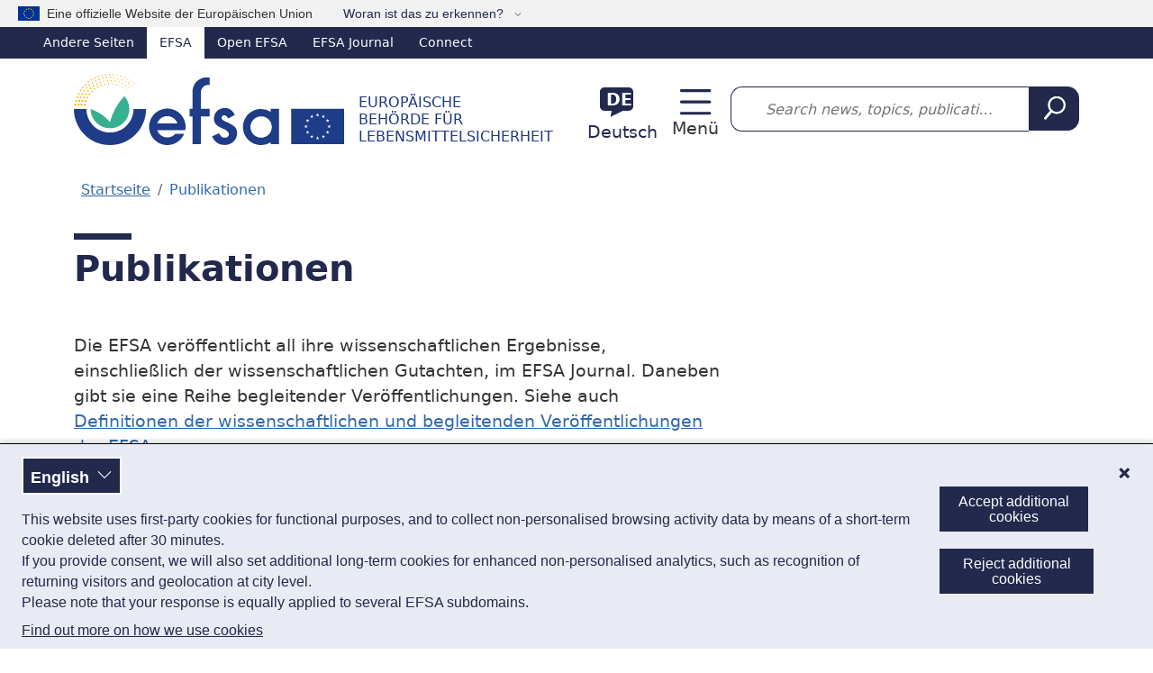

--- FILE ---
content_type: text/html; charset=UTF-8
request_url: https://www.efsa.europa.eu/de/publications?amp%3Bf%5B0%5D=im_field_subject%3A61906&amp%3Bamp%3Bf%5B1%5D=sm_field_so_type%3AEvent%20Report&amp%3Bamp%3Bf%5B2%5D=sm_field_so_type%3Aconclusion_on_pesticides&amp%3Bamp%3Bresults_per_page=5&f%5B0%5D=topic%3A348&f%5B1%5D=topic%3A350&f%5B2%5D=topic%3A353&f%5B3%5D=topic%3A355&f%5B4%5D=type%3A320&f%5B5%5D=type%3A323&sort=computed_sort_date&order=desc
body_size: 16905
content:
<!DOCTYPE html><html lang="de" dir="ltr" prefix="og: https://ogp.me/ns#"><head><meta charset="utf-8" /><link rel="preconnect" href="https://efsa.containers.piwik.pro/" crossorigin /><meta name="description" content="Die EFSA veröffentlicht all ihre wissenschaftlichen Ergebnisse, einschließlich der wissenschaftlichen Gutachten, im EFSA Journal. Daneben gibt sie eine Reihe begleitender Veröffentlichungen. Siehe auch Definitionen der wissenschaftlichen und begleitenden Veröffentlichungen der EFSA.Die Mitgliedstaaten können ihren Beitrag zur europäischen Lebensmittelsicherheit auch dadurch verstärken, dass sie ihre wissenschaftlichen Bewertungen bei Food Risk Assess Europe (FRAE) einreichen, einer frei zugänglichen Plattform mit ausgewählten wissenschaftlichen Artikeln der nationalen Lebensmittelsicherheitsbehörden in der EU.Zum EFSA Journal auf Wiley" /><link rel="canonical" href="https://www.efsa.europa.eu/de/publications" /><meta name="robots" content="noindex, nofollow" /><meta name="google" content="notranslate" /><link rel="icon" href="/themes/custom/efsa_theme/favicon.ico" /><link rel="icon" sizes="16x16" href="/themes/custom/efsa_theme/favicon-16x16.png" /><link rel="icon" sizes="32x32" href="/themes/custom/efsa_theme/favicon-32x32.png" /><link rel="apple-touch-icon" sizes="180x180" href="/themes/custom/efsa_theme/apple-touch-icon.png" /><meta property="og:site_name" content="Europäische Behörde für Lebensmittelsicherheit" /><meta property="og:type" content="Article" /><meta property="og:url" content="https://www.efsa.europa.eu/de/publications" /><meta property="og:title" content="Publikationen" /><meta property="og:description" content="Die EFSA veröffentlicht all ihre wissenschaftlichen Ergebnisse, einschließlich der wissenschaftlichen Gutachten, im EFSA Journal. Daneben gibt sie eine Reihe begleitender Veröffentlichungen. Siehe auch Definitionen der wissenschaftlichen und begleitenden Veröffentlichungen der EFSA.Die Mitgliedstaaten können ihren Beitrag zur europäischen Lebensmittelsicherheit auch dadurch verstärken, dass sie ihre wissenschaftlichen Bewertungen bei Food Risk Assess Europe (FRAE) einreichen, einer frei zugänglichen Plattform mit ausgewählten wissenschaftlichen Artikeln der nationalen Lebensmittelsicherheitsbehörden in der EU.Zum EFSA Journal auf Wiley" /><meta property="og:image" content="https://www.efsa.europa.eu/modules/custom/efsa_core/assets/img/metatag/efsa_logo_og.png" /><meta name="Generator" content="Drupal 11 (https://www.drupal.org)" /><meta name="MobileOptimized" content="width" /><meta name="HandheldFriendly" content="true" /><meta name="viewport" content="width=device-width, initial-scale=1.0" /><script type="application/ld+json">{"@context": "https://schema.org","@graph": [{"@type": "Article","headline": "Publikationen","isAccessibleForFree": "True","author": {"@type": "Organization","@id": "https://www.efsa.europa.eu/de","name": "Europäische Behörde für Lebensmittelsicherheit","url": "https://www.efsa.europa.eu/de","logo": {"@type": "ImageObject","url": "https://www.efsa.europa.eu/sites/default/files/images/efsa_logo_schema.jpeg"}},"publisher": {"@type": "Organization","@id": "https://www.efsa.europa.eu/de","url": "https://www.efsa.europa.eu/de","sameAs": ["https://twitter.com/efsa_eu","https://www.linkedin.com/company/efsa","https://www.youtube.com/user/EFSAchannel"],"logo": {"@type": "ImageObject","url": "https://www.efsa.europa.eu/sites/default/files/images/efsa_logo_schema.jpeg"}}}]
}</script><link rel="alternate" hreflang="en" href="https://www.efsa.europa.eu/en/publications" /><link rel="alternate" hreflang="es" href="https://www.efsa.europa.eu/es/publications" /><link rel="alternate" hreflang="de" href="https://www.efsa.europa.eu/de/publications" /><link rel="alternate" hreflang="fr" href="https://www.efsa.europa.eu/fr/publications" /><link rel="alternate" hreflang="it" href="https://www.efsa.europa.eu/it/publications" /><script type="text/javascript">window.MSInputMethodContext && document.documentMode && document.write("\u003Clink rel=\u0022stylesheet\u0022 href=\u0022https:\/\/www.efsa.europa.eu\/themes\/contrib\/oe_bootstrap_theme\/assets\/css\/bootstrap-ie11.css\u0022\u003E\u003Cscript src=\u0022https:\/\/cdn.jsdelivr.net\/combine\/npm\/ie11-custom-properties@4,npm\/element-qsa-scope@1\u0022\u003E\u003C\/script\u003E\u003Cscript crossorigin=\u0022anonymous\u0022 src=\u0022https:\/\/cdnjs.cloudflare.com\/polyfill\/v3\/polyfill.min.js?version=3.111.0\u0026features=Array.prototype.find%2CArray.prototype.includes%2CNumber.parseFloat%2CNumber.parseInt%2Cdefault\u0022\u003E\u003C\/script\u003E");</script><title>Publikationen | EFSA</title><link rel="stylesheet" media="all" href="/sites/default/files/css/css_IdRNn7CPaO4nCOTMmKIPLJ-tpzjx-eRJV5Ku4kMwhBc.css?delta=0&amp;language=de&amp;theme=efsa_theme&amp;include=eJxVzt0OgzAIBeAXcusjNdgelaR_ATp1Tz_nlb0h8IUcmGEG8ThaVUS_cLpGdSsKhNIUqsBF6Y3S23AYCeglUP5iwqLkbUP-b9QW616edreBJA7Y_Uzlyn5izij9CY1WLmRch0AFSdgGqYEp-YzINLidafhPd7awXVf1VEN2MymmD2NXd9d3rrEn_AB17WjW" /><link rel="stylesheet" media="all" href="/sites/default/files/css/css_RVBLExvEvyyqEWKoo4LZXu-xnz52yXYQ3fQFP6KUyvY.css?delta=1&amp;language=de&amp;theme=efsa_theme&amp;include=eJxVzt0OgzAIBeAXcusjNdgelaR_ATp1Tz_nlb0h8IUcmGEG8ThaVUS_cLpGdSsKhNIUqsBF6Y3S23AYCeglUP5iwqLkbUP-b9QW616edreBJA7Y_Uzlyn5izij9CY1WLmRch0AFSdgGqYEp-YzINLidafhPd7awXVf1VEN2MymmD2NXd9d3rrEn_AB17WjW" /><link rel="stylesheet" media="print" href="/sites/default/files/css/css_ZvjkLgcYaEHjjUDUiwJYSVd9yxNWMDy_68reQspUbMc.css?delta=2&amp;language=de&amp;theme=efsa_theme&amp;include=eJxVzt0OgzAIBeAXcusjNdgelaR_ATp1Tz_nlb0h8IUcmGEG8ThaVUS_cLpGdSsKhNIUqsBF6Y3S23AYCeglUP5iwqLkbUP-b9QW616edreBJA7Y_Uzlyn5izij9CY1WLmRch0AFSdgGqYEp-YzINLidafhPd7awXVf1VEN2MymmD2NXd9d3rrEn_AB17WjW" /></head><body class="node_landing_page"> <a href="#main-content" class="visually-hidden focusable"> Direkt zum Inhalt </a><script type="text/javascript">
// <![CDATA[
(function(window, document, dataLayerName, id) {
window[dataLayerName]=window[dataLayerName]||[],window[dataLayerName].push({start:(new Date).getTime(),event:"stg.start"});var scripts=document.getElementsByTagName('script')[0],tags=document.createElement('script');
function stgCreateCookie(a,b,c){var d="";if(c){var e=new Date;e.setTime(e.getTime()+24*c*60*60*1e3),d="; expires="+e.toUTCString();f=""}document.cookie=a+"="+b+d+f+"; path=/"}
var isStgDebug=(window.location.href.match("stg_debug")||document.cookie.match("stg_debug"))&&!window.location.href.match("stg_disable_debug");stgCreateCookie("stg_debug",isStgDebug?1:"",isStgDebug?14:-1);
var qP=[];dataLayerName!=="dataLayer"&&qP.push("data_layer_name="+dataLayerName);isStgDebug&&qP.push("stg_debug");var qPString=qP.length>0?("?"+qP.join("&")):"";
tags.async=!0,tags.src="https://efsa.containers.piwik.pro/"+id+".js"+qPString,scripts.parentNode.insertBefore(tags,scripts);
!function(a,n,i){a[n]=a[n]||{};for(var c=0;c<i.length;c++)!function(i){a[n][i]=a[n][i]||{},a[n][i].api=a[n][i].api||function(){var a=[].slice.call(arguments,0);"string"==typeof a[0]&&window[dataLayerName].push({event:n+"."+i+":"+a[0],parameters:[].slice.call(arguments,1)})}}(i[c])}(window,"ppms",["tm","cm"])
})(window, document, 'dataLayer', 'cdb2708a-d4fa-4240-a574-20f1821f7650');
// ]]>
</script><noscript><iframe src="https://efsa.containers.piwik.pro/cdb2708a-d4fa-4240-a574-20f1821f7650/noscript.html" title="Piwik PRO embed snippet" height="0" width="0" style="display:none;visibility:hidden" aria-hidden="true"></iframe></noscript><div class="dialog-off-canvas-main-canvas" data-off-canvas-main-canvas><div class="page page--node-bundle--landing-page page--node--publications"><div id="eu-banner" class="bg-light position-relative ps-1" role="banner" aria-labelledby="official-eu-website"> <img src="/themes/custom/efsa_theme/resources/images/eu_flag.svg" width="24" height="16" class="ms-md-3" alt="EU flag"><div class="eu-banner-content d-inline-block py-1 ps-1 d-md-none">An official EU website</div><div class="eu-banner-content d-inline-block py-1 ps-2 d-none d-md-inline-block" id="official-eu-website">Eine offizielle Website der Europäischen Union</div> <button class="bg-light border-0 d-inline-block ms-1 ms-md-3 py-1 text-primary align-baseline btn btn-link popover" type="button" data-bs-toggle="popover" data-bs-html="true" data-bs-trigger="click" data-bs-placement="bottom"> Woran ist das zu erkennen? </button> <span class="d-none position-absolute popover-content-wrapper">Alle offiziellen Websites der EU befinden sich in der Domäne &lt;b&gt;europa.eu&lt;/b&gt;</span></div> <nav class="text-white d-none d-lg-block" id="efsa-top-bar-nav" aria-label="Other EFSA sites"><div id="efsa-top-bar" class="d-flex text-white bg-primary"><ul><li> <span>Andere Seiten</span><ul><li class="active Selected"> <span class="text-decoration-none">EFSA</span></li><li> <a href="https://open.efsa.europa.eu" class="text-decoration-none text-white">Open EFSA</a></li><li> <a href="https://efsa.onlinelibrary.wiley.com/journal/18314732" class="text-decoration-none text-white">EFSA Journal</a></li><li> <a href="https://connect.efsa.europa.eu/RM/s" class="text-decoration-none text-white">Connect</a></li></ul></li></ul></div> </nav> <header><div class="container header pt-lg-3 pb-lg-3"><div class="row align-items-center"><div class="col-8 col-sm-6 efsa-branding-block"><div id="block-efsa-theme-sitebranding"> <a href="/de" rel="home" class="site-logo d-lg-flex flex-wrap align-items-end text-decoration-none"> <img width="300" height="79" class="me-xl-3" src="/themes/custom/efsa_theme/logo.svg?agc=2" alt="Startseite - Europäische Behörde für Lebensmittelsicherheit"/> <span class="site-name d-inline-block text-uppercase mt-2 lh-sm">Europäische Behörde für Lebensmittelsicherheit</span> </a></div></div><div class="col-4 col-sm-6 col-lg-auto efsa-utilities-block"><div class="d-flex align-items-center justify-content-sm-end"> <section class="language-switcher"><div class="language-switcher-language-url" id="block-efsa-theme-languageswitcherinterfacetext" role="navigation" aria-label="Sprachumschalter"><div class="language-block"> <a href="#" data-bs-toggle="modal" data-bs-target="#modal-269" class="header__language-switcher-link d-flex flex-column flex-xxl-row me-xxl-4 justify-content-center align-items-center text-decoration-none"> <span class="code fw-bold ms-2 me-3 mt-3 mt-xxl-1 d-inline-block position-relative text-uppercase text-center" aria-hidden="true"> <span class="text-white"> de </span> </span> <span class="text text-center text-xxl-start mt-2 mt-xxl-0 d-inline-block text-primary">Deutsch</span> </a><div class="language-modal modal fade" data-bs-backdrop="static" id="modal-269" tabindex="-1" aria-labelledby="modal-269Label" aria-hidden="true"><div class="modal-dialog modal-sm"><div class="modal-content"><div class="modal-header"><h4 class="modal-title" id="modal-269Label">Sprache auswählen</h4> <button type="button" class="btn-close" data-bs-dismiss="modal" aria-label="Close"></button></div><div class="modal-body"><div><p>Einige Seiten dieser Website wurden automatisch übersetzt. Wir haben alle vertretbaren Anstrengungen unternommen, um eine korrekte Übersetzung zu bieten; der Referenztext bleibt jedoch die englische Version.</p></div><div class="row"><ul class="links col-md-6 list-unstyled d-flex flex-column my-0"><li class="my-1" ><a href="/bg/publications" class="language-link d-block px-3 py-2 text-decoration-none" rel="nofollow" hreflang="bg" data-drupal-link-system-path="node/24">български<span class="float-end fst-italic">[Автоматично]</span></a></li><li class="my-1" ><a href="/es/publications" class="language-link d-block px-3 py-2 text-decoration-none" hreflang="es" data-drupal-link-system-path="node/24">español</a></li><li class="my-1" ><a href="/cs/publications" class="language-link d-block px-3 py-2 text-decoration-none" rel="nofollow" hreflang="cs" data-drupal-link-system-path="node/24">čeština<span class="float-end fst-italic">[Automatické]</span></a></li><li class="my-1" ><a href="/da/publications" class="language-link d-block px-3 py-2 text-decoration-none" rel="nofollow" hreflang="da" data-drupal-link-system-path="node/24">dansk<span class="float-end fst-italic">[Automatisk]</span></a></li><li class="my-1" aria-selected="true"><a href="/de/publications" class="language-link d-block px-3 py-2 text-decoration-none is-active" hreflang="de" data-drupal-link-system-path="node/24" aria-current="page">Deutsch</a></li><li class="my-1" ><a href="/et/publications" class="language-link d-block px-3 py-2 text-decoration-none" rel="nofollow" hreflang="et" data-drupal-link-system-path="node/24">eesti<span class="float-end fst-italic">[automaatne]</span></a></li><li class="my-1" ><a href="/el/publications" class="language-link d-block px-3 py-2 text-decoration-none" rel="nofollow" hreflang="el" data-drupal-link-system-path="node/24">ελληνικά<span class="float-end fst-italic">[Αυτόματα]</span></a></li><li class="my-1" ><a href="/en/publications" class="language-link d-block px-3 py-2 text-decoration-none" hreflang="en" data-drupal-link-system-path="node/24">English</a></li><li class="my-1" ><a href="/fr/publications" class="language-link d-block px-3 py-2 text-decoration-none" hreflang="fr" data-drupal-link-system-path="node/24">français</a></li><li class="my-1" ><a href="/ga/publications" class="language-link d-block px-3 py-2 text-decoration-none" rel="nofollow" hreflang="ga" data-drupal-link-system-path="node/24">Gaeilge<span class="float-end fst-italic">[Uathoibríoch]</span></a></li><li class="my-1" ><a href="/hr/publications" class="language-link d-block px-3 py-2 text-decoration-none" rel="nofollow" hreflang="hr" data-drupal-link-system-path="node/24">hrvatski<span class="float-end fst-italic">[Automatski]</span></a></li><li class="my-1" ><a href="/it/publications" class="language-link d-block px-3 py-2 text-decoration-none" hreflang="it" data-drupal-link-system-path="node/24">italiano</a></li></ul><ul class="links col-md-6 list-unstyled d-flex flex-column my-0"><li class="my-1" ><a href="/lv/publications" class="language-link d-block px-3 py-2 text-decoration-none" rel="nofollow" hreflang="lv" data-drupal-link-system-path="node/24">latviešu<span class="float-end fst-italic">[Automātiski]</span></a></li><li class="my-1" ><a href="/lt/publications" class="language-link d-block px-3 py-2 text-decoration-none" rel="nofollow" hreflang="lt" data-drupal-link-system-path="node/24">lietuvių<span class="float-end fst-italic">[Automatinis vertimas]</span></a></li><li class="my-1" ><a href="/hu/publications" class="language-link d-block px-3 py-2 text-decoration-none" rel="nofollow" hreflang="hu" data-drupal-link-system-path="node/24">magyar<span class="float-end fst-italic">[Automatikus]</span></a></li><li class="my-1" ><a href="/mt/publications" class="language-link d-block px-3 py-2 text-decoration-none" rel="nofollow" hreflang="mt" data-drupal-link-system-path="node/24">Malti<span class="float-end fst-italic">[Awtomatika]</span></a></li><li class="my-1" ><a href="/nl/publications" class="language-link d-block px-3 py-2 text-decoration-none" rel="nofollow" hreflang="nl" data-drupal-link-system-path="node/24">Nederlands<span class="float-end fst-italic">[Automatisch]</span></a></li><li class="my-1" ><a href="/pl/publications" class="language-link d-block px-3 py-2 text-decoration-none" rel="nofollow" hreflang="pl" data-drupal-link-system-path="node/24">polski<span class="float-end fst-italic">[Automatyczne]</span></a></li><li class="my-1" ><a href="/pt/publications" class="language-link d-block px-3 py-2 text-decoration-none" rel="nofollow" hreflang="pt" data-drupal-link-system-path="node/24">português<span class="float-end fst-italic">[Automático]</span></a></li><li class="my-1" ><a href="/ro/publications" class="language-link d-block px-3 py-2 text-decoration-none" rel="nofollow" hreflang="ro" data-drupal-link-system-path="node/24">română<span class="float-end fst-italic">[Automat]</span></a></li><li class="my-1" ><a href="/sk/publications" class="language-link d-block px-3 py-2 text-decoration-none" rel="nofollow" hreflang="sk" data-drupal-link-system-path="node/24">slovenčina<span class="float-end fst-italic">[Automatický]</span></a></li><li class="my-1" ><a href="/sl/publications" class="language-link d-block px-3 py-2 text-decoration-none" rel="nofollow" hreflang="sl" data-drupal-link-system-path="node/24">slovenščina<span class="float-end fst-italic">[Strojno]</span></a></li><li class="my-1" ><a href="/fi/publications" class="language-link d-block px-3 py-2 text-decoration-none" rel="nofollow" hreflang="fi" data-drupal-link-system-path="node/24">suomi<span class="float-end fst-italic">[Automaattinen]</span></a></li><li class="my-1" ><a href="/sv/publications" class="language-link d-block px-3 py-2 text-decoration-none" rel="nofollow" hreflang="sv" data-drupal-link-system-path="node/24">svenska<span class="float-end fst-italic">[Automatisk]</span></a></li></ul></div></div></div></div></div></div></div> </section> <section class="d-none d-xxl-block"> <nav role="navigation" id="block-efsa-theme-topmenu" aria-label="Secondary links navigation"><ul class="menu-navbar navbar-nav" ><li class="nav-item" ><a href="/de/events/advanced-search" class="d-flex align-items-center fw-normal nav-link" data-title="Kalender"><svg class="me-2 me-2-5 bi icon--l"
><use xlink:href="/themes/custom/efsa_theme/resources/images/links_icons/efsa-icons-sprite.svg?agc=2#calendar"/></svg>Kalender</a></li></ul> </nav> </section><div class="header__toggler d-xxl-none ps-3"> <a class="navbar-toggler d-flex text-decoration-none position-relative flex-column" href="#mmenuNav" aria-controls="mmenuNav" aria-expanded="false" aria-label="Menü: Navigation umschalten">Menü</a></div><div class="d-none"> <nav id="mmenu-nav" aria-label="Main menu"><div id="block-efsa-theme-efsamobilemenu"><ul><li> <a href="/de/about/about-efsa">Über uns</a><ul><li> <a href="/de/about/about-efsa">Über uns</a><ul><li> <a href="/de/about/mission-values">Auftrag und Werte</a></li><li> <a href="/de/about/transparency">Transparenz</a></li><li> <a href="/de/howwework/workingpractices">Arbeitsweise</a></li><li> <a href="/de/howwework/independentscience">Vertrauenswürdige Wissenschaft</a></li><li> <a href="/de/science/scientific-committee-and-panels">Externe Sachverständige</a></li></ul></li><li> <a href="/de/about/governance">Führungsstrukturen</a><ul><li> <a href="/de/people/mbmembers">Verwaltungsratsmitglieder</a></li><li> <a href="/de/people/ed">Executive Director</a></li><li> <a href="/de/people/operationalmanagement">Leitungsebene</a></li></ul></li><li> <a href="/de/about/corporatedocs" aria-label="Dokumente - Unternehmensdokumente und -publikationen">Dokumente</a><ul><li> <a href="/de/publications/corporate">Institutionelle Veröffentlichungen</a></li></ul></li><li> <a href="/de/about/partnersnetworks">Partner</a><ul><li> <a href="/de/partnersnetworks/eumembers">Mitgliedstaaten der EU</a></li><li> <a href="/de/partnersnetworks/euinstitutions">Institutionen und Einrichtungen der EU</a></li><li> <a href="/de/partnersnetworks/scorg">Zuständige Organisationen in den Mitgliedstaaten</a></li><li> <a href="/de/partnersnetworks/international">Internationales</a></li><li> <a href="/de/partnersnetworks/stakeholder">Einbeziehung der Interessengruppen</a></li></ul></li></ul></li><li> <a href="/de/news">Newsroom</a><ul><li> <a href="/de/news">Alle Inhalte</a><ul><li> <a href="/de/news?type%5Bnews%5D=news">Nachrichten</a></li><li> <a href="/de/news?type%5Bmultimedia_product%5D=multimedia_product">Datenvisualisierung</a></li><li> <a href="/de/news/videos">Videos</a></li><li> <a href="/de/news/science-on-the-menu-podcast">Podcast</a></li><li> <a href="/de/news?type%5Binfographic%5D=infographic">Infografiken</a></li><li> <a href="/de/news?type%5Bfactsheet%5D=factsheet">Factsheets</a></li></ul></li><li> <a href="/de/news/campaigns">Kampagnen</a><ul><li> <a href="/de/safe2eat">Safe2eat</a></li><li> <a href="/de/plh4l">Plant health for life</a></li><li> <a href="/de/no-bird-flu">No bird flu: protect your farm!</a></li></ul></li></ul></li><li> <a href="/de/topics">Themenbereiche</a><ul><li> <a href="/de/topics" class="chevron">Alle Themenbereiche</a></li><li> <a href="/de/topics/topic/animal-health">Tiergesundheit</a></li><li> <a href="/de/topics/topic/animal-welfare">Tierschutz</a></li><li> <a href="/de/topics/topic/antimicrobial-resistance">Antibiotikaresistenz</a></li><li> <a href="/de/topics/topic/chemical-contaminants-food-feed">Chemische Kontaminanten in Lebens- und Futtermitteln</a></li><li> <a href="/de/topics/topic/foodborne-zoonotic-diseases">Durch Lebensmittel übertragbare zoonotische Krankheiten</a></li><li> <a href="/de/topics/topic/nutrition" aria-label="Ernährung - Thema">Ernährung</a></li><li> <a href="/de/topics/topic/pesticides" aria-label="Themenbereiche: pestizide">Pestizide</a></li><li> <a href="/de/topics/topic/qualified-presumption-safety-qps">Qualifizierte Sicherheitsannahme (QPS)</a></li><li> <a href="/de/glossary-taxonomy-terms" class="chevron">Glossar</a></li></ul></li><li> <span>Ressourcen</span><ul><li> <a href="/de/data/data-reports" class="chevron">Datenberichte</a></li><li> <a href="/de/data/data-standardisation">Standardisierung von Daten</a><ul><li> <a href="/de/data/food-tracing">Rückverfolgbarkeit</a></li></ul></li><li> <a href="/de/resources/data-collection" class="chevron">Datenerhebung</a></li><li> <a href="/de/science/methodology">Methoden</a><ul><li> <a href="/de/methodology/guidance">Veröffentlichungen</a></li><li> <a href="/de/methodology/evidence">Evidenz</a></li></ul></li><li> <a href="/de/science/tools-and-resources">Instrumente und Ressourcen</a><ul><li> <a href="/de/science/tools-and-resources/dietex">Dietary Exposure (DietEx) tool</a></li></ul></li></ul></li><li class="active"> <a href="/de/publications">Publikationen</a></li><li> <span>Antragstellung</span><ul><li> <a href="/de/applications" class="chevron">Application procedures</a></li><li> <a href="/de/applications/about/services" class="chevron">Services für Antragsteller</a><ul><li> <a href="/de/applications/about/services/sme">Dienstleistungen für KMU</a></li><li> <a href="/de/applications/askaquestion">Weitere Fragen</a></li></ul></li><li> <a href="/de/applications/toolkit" class="chevron">Toolkit</a></li><li> <a href="/de/applications/qps-assessment" class="chevron">QPS-Bewertung</a></li><li> <a href="/de/applications/good-laboratory-practice" class="chevron">Good Laboratory Practice (GLP)</a></li><li> <a href="/de/applications/confidentiality-sanitisation" class="chevron">Vertraulichkeit und Sanitisierung</a></li></ul></li><li> <span>Beteiligung</span><ul><li> <a href="/de/calls/procurement">Öffentliche Aufträge</a><ul><li> <a href="/de/procurement/closed-negotiated-procedures">Ausschreibungen von 15.000 EUR bis 143.000 EUR</a></li><li> <a href="/de/procurement/toolbox">Anweisungen und Formulare</a></li></ul></li><li> <a href="/de/calls/art36grants" class="chevron">Finanzhilfen</a></li><li> <a href="/de/procurement/scientifictechnicalsupport">Wissenschaftliche und technische Unterstützung</a></li><li> <a href="/de/engage/fellowship" class="chevron avoid-break">Stipendienprogramm</a></li><li> <a href="/de/calls/data" class="chevron">Aufrufe zur Dateneinreichung</a></li><li> <a href="/de/calls/consultations" class="chevron">Konsultationen</a></li><li> <a href="/de/stakeholders/observers" class="chevron">Beobachter</a></li><li> <a href="/de/engage/research-platform" class="chevron">Forschungsplattform</a></li><li> <a href="/de/engage/stakeholders">Interessengruppen</a><ul><li> <a href="/de/stakeholders/engagement-platforms">Engagement-Plattformen</a></li><li> <a href="/de/stakeholders/engagement-risk-assessment">Einbeziehung in die Risikobewertung</a></li><li> <a href="/de/stakeholders/calls-for-stakeholders">Aufrufe an Interessengruppen</a></li><li> <a href="/de/stakeholders/how-become-registered-stakeholder">Registrierung als Interessengruppe</a></li></ul></li></ul></li><li> <a href="/de/engage/careers" class="float-child-right">Stellenangebote</a><ul><li> <a href="/de/careers/working-at-efsa">Arbeiten bei der EFSA</a></li><li> <a href="/de/careers/benefits">Zusatzleistungen</a></li><li> <a href="/de/careers/food-needs-scientists">Wissenschaftliche Fachkräfte</a></li><li> <a href="/de/careers/experts">Sachverständige</a></li><li> <a href="/de/careers/staff-members">Bedienstete</a></li><li> <a href="/de/careers/starting-your-career-at-efsa">Praktika</a></li><li> <a href="/de/careers/how-to-apply" aria-label="Bewerbungsverfahren - Personal">Bewerbungsverfahren</a></li><li> <a href="https://careers.efsa.europa.eu/">Offene Stellen</a></li></ul></li><li> <a href="/de/events/advanced-search" class="d-flex align-items-center fw-normal">Kalender</a></li><li> <span>Andere Seiten</span><ul><li> <a href="https://open.efsa.europa.eu" class="text-decoration-none text-white">Open EFSA</a></li><li> <a href="https://efsa.onlinelibrary.wiley.com/journal/18314732" class="text-decoration-none text-white">EFSA Journal</a></li><li> <a href="https://connect.efsa.europa.eu/RM/s" class="text-decoration-none text-white">Connect</a></li></ul></li></ul></div> </nav></div></div></div><div class="col-12 col-lg my-2 ms-xxl-3"><div class="views-exposed-form views-exposed-form-efsa-search-all bef-exposed-form" data-drupal-selector="views-exposed-form-efsa-search-all-3" id="block-efsa-theme-exposed-form-efsa-search-all"><form action="/de/search" method="get" id="views-exposed-form-efsa-search-all--3" accept-charset="UTF-8"><div class="d-flex"><div class="js-form-item form-item js-form-type-search-api-autocomplete form-item-s js-form-item-s mb-3"> <label for="edit-s--5" class="visually-hidden form-label">Search</label> <input placeholder="Search news, topics, publications, events..." data-drupal-selector="edit-s" data-search-api-autocomplete-search="efsa_search" class="form-autocomplete form-control" data-autocomplete-path="/de/search_api_autocomplete/efsa_search?display=all&amp;&amp;filter=s" type="text" id="edit-s--5" name="s" value="" size="30" maxlength="400" /></div><div data-drupal-selector="edit-actions" class="form-actions js-form-wrapper form-wrapper" id="edit-actions--5"> <input data-drupal-selector="edit-submit-efsa-search-5" class="button--primary button js-form-submit form-submit btn-primary btn" type="submit" id="edit-submit-efsa-search--5" value="Search" /></div></div></form></div></div></div></div> <nav class="navbar navbar-expand-xxl justify-content-center"><div class="container pe-0"><div class="collapse navbar-collapse" id="navbar-main-menu"><div class="visually-hidden" id="block-efsa-theme-mainnavigation-menu">Main navigation</div><ul id="navbar-main" aria-label="Main menu" class="menu-navbar navbar-nav" ><li class="nav-item dropdown" ><a href="/de/about/about-efsa" class="nav-link dropdown-toggle" data-title="Über uns" aria-label="Auslöser-Dropdown Über uns" aria-expanded="false" data-bs-toggle="dropdown" id="main-item" role="button">Über uns<svg class="ms-2 ms-2-5 bi icon--xs"
><use xlink:href="/themes/custom/efsa_theme/resources/images/links_icons/efsa-icons-sprite.svg?agc=2#chevron-down"/></svg></a><ul class="columns-3 dropdown-menu" aria-labelledby="main-item" ><li><a href="/de/about/about-efsa" class="has-children dropdown-item" data-title="Über uns">Über uns</a><ul class="has-children nav flex-column" ><li class="nav-item" ><a href="/de/about/mission-values" class="nav-link" data-title="Auftrag und Werte">Auftrag und Werte</a></li><li class="nav-item" ><a href="/de/about/transparency" data-title="Transparenz" class="nav-link">Transparenz</a></li><li class="nav-item" ><a href="/de/howwework/workingpractices" class="nav-link" data-title="Arbeitsweise">Arbeitsweise</a></li><li class="nav-item" ><a href="/de/howwework/independentscience" class="nav-link" data-title="Vertrauenswürdige Wissenschaft">Vertrauenswürdige Wissenschaft</a></li><li class="nav-item" ><a href="/de/science/scientific-committee-and-panels" class="nav-link" data-title="Externe Sachverständige">Externe Sachverständige</a></li></ul></li><li><a href="/de/about/governance" class="has-children dropdown-item" data-title="Führungsstrukturen">Führungsstrukturen</a><ul class="has-children nav flex-column" ><li class="nav-item" ><a href="/de/people/mbmembers" class="nav-link" data-title="Verwaltungsratsmitglieder">Verwaltungsratsmitglieder</a></li><li class="nav-item" ><a href="/de/people/ed" class="nav-link" data-title="Executive Director">Executive Director</a></li><li class="nav-item" ><a href="/de/people/operationalmanagement" class="nav-link" data-title="Leitungsebene">Leitungsebene</a></li></ul></li><li><a href="/de/about/corporatedocs" class="has-children dropdown-item" aria-label="Dokumente - Unternehmensdokumente und -publikationen" data-title="Dokumente">Dokumente</a><ul class="has-children nav flex-column" ><li class="nav-item" ><a href="/de/publications/corporate" data-title="Institutionelle Veröffentlichungen" class="nav-link">Institutionelle Veröffentlichungen</a></li></ul></li><li><a href="/de/about/partnersnetworks" class="has-children dropdown-item" data-title="Partner">Partner</a><ul class="has-children nav flex-column" ><li class="nav-item" ><a href="/de/partnersnetworks/eumembers" class="nav-link" data-title="Mitgliedstaaten der EU">Mitgliedstaaten der EU</a></li><li class="nav-item" ><a href="/de/partnersnetworks/euinstitutions" class="nav-link" data-title="Institutionen und Einrichtungen der EU">Institutionen und Einrichtungen der EU</a></li><li class="nav-item" ><a href="/de/partnersnetworks/scorg" class="nav-link" data-title="Zuständige Organisationen in den Mitgliedstaaten">Zuständige Organisationen in den Mitgliedstaaten</a></li><li class="nav-item" ><a href="/de/partnersnetworks/international" class="nav-link" data-title="Internationales">Internationales</a></li><li class="nav-item" ><a href="/de/partnersnetworks/stakeholder" class="nav-link" data-title="Einbeziehung der Interessengruppen">Einbeziehung der Interessengruppen</a></li></ul></li></ul></li><li class="nav-item dropdown" ><a href="/de/news" class="nav-link dropdown-toggle" data-title="Newsroom" aria-label="Auslöser-Dropdown Newsroom" aria-expanded="false" data-bs-toggle="dropdown" id="main-item--2" role="button">Newsroom<svg class="ms-2 ms-2-5 bi icon--xs"
><use xlink:href="/themes/custom/efsa_theme/resources/images/links_icons/efsa-icons-sprite.svg?agc=2#chevron-down"/></svg></a><ul class="columns-2 dropdown-menu" aria-labelledby="main-item--2" ><li><a href="/de/news" class="has-children dropdown-item" data-title="Alle Inhalte">Alle Inhalte</a><ul class="has-children nav flex-column" ><li class="nav-item" ><a href="/de/news?type%5Bnews%5D=news" class="nav-link" data-title="Nachrichten">Nachrichten</a></li><li class="nav-item" ><a href="/de/news?type%5Bmultimedia_product%5D=multimedia_product" class="nav-link" data-title="Datenvisualisierung">Datenvisualisierung</a></li><li class="nav-item" ><a href="/de/news/videos" class="nav-link" data-title="Videos">Videos</a></li><li class="nav-item" ><a href="/de/news/science-on-the-menu-podcast" data-title="Podcast" class="nav-link">Podcast</a></li><li class="nav-item" ><a href="/de/news?type%5Binfographic%5D=infographic" class="nav-link" data-title="Infografiken">Infografiken</a></li><li class="nav-item" ><a href="/de/news?type%5Bfactsheet%5D=factsheet" class="nav-link" data-title="Factsheets">Factsheets</a></li></ul></li><li><a href="/de/news/campaigns" class="has-children dropdown-item" data-title="Kampagnen">Kampagnen</a><ul class="has-children nav flex-column" ><li class="nav-item" ><a href="/de/safe2eat" class="nav-link" data-title="Safe2eat">Safe2eat</a></li><li class="nav-item" ><a href="/de/plh4l" class="nav-link" data-title="Plant health for life">Plant health for life</a></li><li class="nav-item" ><a href="/de/no-bird-flu" class="nav-link" data-title="No bird flu: protect your farm!">No bird flu: protect your farm!</a></li></ul></li></ul></li><li class="nav-item dropdown" ><a href="/de/topics" class="nav-link dropdown-toggle" data-title="Themenbereiche" aria-label="Auslöser-Dropdown Themenbereiche" aria-expanded="false" data-bs-toggle="dropdown" id="main-item--3" role="button">Themenbereiche<svg class="ms-2 ms-2-5 bi icon--xs"
><use xlink:href="/themes/custom/efsa_theme/resources/images/links_icons/efsa-icons-sprite.svg?agc=2#chevron-down"/></svg></a><ul class="columns-2 dropdown-menu" aria-labelledby="main-item--3" ><li><a href="/de/topics" class="chevron dropdown-item" data-title="Alle Themenbereiche">Alle Themenbereiche</a></li><li><a href="/de/topics/topic/animal-health" class="dropdown-item" data-title="Tiergesundheit">Tiergesundheit</a></li><li><a href="/de/topics/topic/animal-welfare" class="dropdown-item" data-title="Tierschutz">Tierschutz</a></li><li><a href="/de/topics/topic/antimicrobial-resistance" class="dropdown-item" data-title="Antibiotikaresistenz">Antibiotikaresistenz</a></li><li><a href="/de/topics/topic/chemical-contaminants-food-feed" class="dropdown-item" data-title="Chemische Kontaminanten in Lebens- und Futtermitteln">Chemische Kontaminanten in Lebens- und Futtermitteln</a></li><li><a href="/de/topics/topic/foodborne-zoonotic-diseases" class="dropdown-item" data-title="Durch Lebensmittel übertragbare zoonotische Krankheiten">Durch Lebensmittel übertragbare zoonotische Krankheiten</a></li><li><a href="/de/topics/topic/nutrition" class="dropdown-item" aria-label="Ernährung - Thema" data-title="Ernährung">Ernährung</a></li><li><a href="/de/topics/topic/pesticides" class="dropdown-item" aria-label="Themenbereiche: pestizide" data-title="Pestizide">Pestizide</a></li><li><a href="/de/topics/topic/qualified-presumption-safety-qps" class="dropdown-item" data-title="Qualifizierte Sicherheitsannahme (QPS)">Qualifizierte Sicherheitsannahme (QPS)</a></li><li><a href="/de/glossary-taxonomy-terms" class="chevron dropdown-item" data-title="Glossar">Glossar</a></li></ul></li><li class="nav-item dropdown" ><button class="nav-link dropdown-toggle btn btn-menu-item" data-title="Ressourcen" aria-label="Auslöser-Dropdown Ressourcen" aria-expanded="false" data-bs-toggle="dropdown" id="main-item--4" autocomplete="off" type="button"
>Ressourcen<svg class="ms-2 ms-2-5 bi icon--xs"
><use xlink:href="/themes/custom/efsa_theme/resources/images/links_icons/efsa-icons-sprite.svg?agc=2#chevron-down"/></svg></button><ul class="columns-2 dropdown-menu" aria-labelledby="main-item--4" ><li><a href="/de/data/data-reports" class="chevron dropdown-item" data-title="Datenberichte">Datenberichte</a></li><li><a href="/de/data/data-standardisation" class="has-children dropdown-item" data-title="Standardisierung von Daten">Standardisierung von Daten</a><ul class="has-children nav flex-column" ><li class="nav-item" ><a href="/de/data/food-tracing" class="nav-link" data-title="Rückverfolgbarkeit">Rückverfolgbarkeit</a></li></ul></li><li><a href="/de/resources/data-collection" class="chevron dropdown-item" data-title="Datenerhebung">Datenerhebung</a></li><li><a href="/de/science/methodology" data-title="Methoden" class="has-children dropdown-item">Methoden</a><ul class="has-children nav flex-column" ><li class="nav-item" ><a href="/de/methodology/guidance" data-title="Veröffentlichungen" class="nav-link">Veröffentlichungen</a></li><li class="nav-item" ><a href="/de/methodology/evidence" data-title="Evidenz" class="nav-link">Evidenz</a></li></ul></li><li><a href="/de/science/tools-and-resources" data-title="Instrumente und Ressourcen" class="has-children dropdown-item">Instrumente und Ressourcen</a><ul class="has-children nav flex-column" ><li class="nav-item" ><a href="/de/science/tools-and-resources/dietex" data-title="Dietary Exposure (DietEx) tool" class="nav-link">Dietary Exposure (DietEx) tool</a></li></ul></li></ul></li><li class="nav-item" ><a href="/de/publications" class="nav-link active" data-title="Publikationen">Publikationen</a></li><li class="nav-item dropdown" ><button class="nav-link dropdown-toggle btn btn-menu-item" data-title="Antragstellung" aria-label="Auslöser-Dropdown Antragstellung" aria-expanded="false" data-bs-toggle="dropdown" id="main-item--5" autocomplete="off" type="button"
>Antragstellung<svg class="ms-2 ms-2-5 bi icon--xs"
><use xlink:href="/themes/custom/efsa_theme/resources/images/links_icons/efsa-icons-sprite.svg?agc=2#chevron-down"/></svg></button><ul class="columns-2 dropdown-menu" aria-labelledby="main-item--5" ><li><a href="/de/applications" class="chevron dropdown-item" data-title="Application procedures">Application procedures</a></li><li><a href="/de/applications/about/services" class="chevron dropdown-item" data-title="Services für Antragsteller">Services für Antragsteller</a></li><li><a href="/de/applications/toolkit" class="chevron dropdown-item" data-title="Toolkit">Toolkit</a></li><li><a href="/de/applications/qps-assessment" class="chevron dropdown-item" data-title="QPS-Bewertung">QPS-Bewertung</a></li><li><a href="/de/applications/good-laboratory-practice" class="chevron dropdown-item" data-title="Good Laboratory Practice (GLP)">Good Laboratory Practice (GLP)</a></li><li><a href="/de/applications/confidentiality-sanitisation" class="chevron dropdown-item" data-title="Vertraulichkeit und Sanitisierung">Vertraulichkeit und Sanitisierung</a></li></ul></li><li class="nav-item dropdown" ><button class="nav-link dropdown-toggle btn btn-menu-item" data-title="Beteiligung" aria-label="Auslöser-Dropdown Beteiligung" aria-expanded="false" data-bs-toggle="dropdown" id="main-item--6" autocomplete="off" type="button"
>Beteiligung<svg class="ms-2 ms-2-5 bi icon--xs"
><use xlink:href="/themes/custom/efsa_theme/resources/images/links_icons/efsa-icons-sprite.svg?agc=2#chevron-down"/></svg></button><ul class="columns-3 dropdown-menu" aria-labelledby="main-item--6" ><li><a href="/de/calls/procurement" data-title="Öffentliche Aufträge" class="has-children dropdown-item">Öffentliche Aufträge</a><ul class="has-children nav flex-column" ><li class="nav-item" ><a href="/de/procurement/closed-negotiated-procedures" class="nav-link" data-title="Ausschreibungen von 15.000 EUR bis 143.000 EUR">Ausschreibungen von 15.000 EUR bis 143.000 EUR</a></li><li class="nav-item" ><a href="/de/procurement/toolbox" class="nav-link" data-title="Anweisungen und Formulare">Anweisungen und Formulare</a></li></ul></li><li><a href="/de/calls/art36grants" class="chevron dropdown-item" data-title="Finanzhilfen">Finanzhilfen</a></li><li><a href="/de/procurement/scientifictechnicalsupport" data-title="Wissenschaftliche und technische Unterstützung" class="dropdown-item">Wissenschaftliche und technische Unterstützung</a></li><li><a href="/de/engage/fellowship" class="chevron avoid-break dropdown-item" data-title="Stipendienprogramm">Stipendienprogramm</a></li><li><a href="/de/calls/data" class="chevron dropdown-item" data-title="Aufrufe zur Dateneinreichung">Aufrufe zur Dateneinreichung</a></li><li><a href="/de/calls/consultations" class="chevron dropdown-item" data-title="Konsultationen">Konsultationen</a></li><li><a href="/de/stakeholders/observers" class="chevron dropdown-item" data-title="Beobachter">Beobachter</a></li><li><a href="/de/engage/research-platform" class="chevron dropdown-item" data-title="Forschungsplattform">Forschungsplattform</a></li><li><a href="/de/engage/stakeholders" class="has-children dropdown-item" data-title="Interessengruppen">Interessengruppen</a><ul class="has-children nav flex-column" ><li class="nav-item" ><a href="/de/stakeholders/engagement-platforms" class="nav-link" data-title="Engagement-Plattformen">Engagement-Plattformen</a></li><li class="nav-item" ><a href="/de/stakeholders/engagement-risk-assessment" data-title="Einbeziehung in die Risikobewertung" class="nav-link">Einbeziehung in die Risikobewertung</a></li><li class="nav-item" ><a href="/de/stakeholders/calls-for-stakeholders" data-title="Aufrufe an Interessengruppen" class="nav-link">Aufrufe an Interessengruppen</a></li><li class="nav-item" ><a href="/de/stakeholders/how-become-registered-stakeholder" data-title="Registrierung als Interessengruppe" class="nav-link">Registrierung als Interessengruppe</a></li></ul></li></ul></li><li class="nav-item dropdown" ><a href="/de/engage/careers" class="float-child-right nav-link dropdown-toggle" data-title="Stellenangebote" aria-label="Auslöser-Dropdown Stellenangebote" aria-expanded="false" data-bs-toggle="dropdown" id="main-item--7" role="button">Stellenangebote<svg class="ms-2 ms-2-5 bi icon--xs"
><use xlink:href="/themes/custom/efsa_theme/resources/images/links_icons/efsa-icons-sprite.svg?agc=2#chevron-down"/></svg></a><ul class="columns-2 dropdown-menu" aria-labelledby="main-item--7" ><li><a href="/de/careers/working-at-efsa" class="dropdown-item" data-title="Arbeiten bei der EFSA">Arbeiten bei der EFSA</a></li><li><a href="/de/careers/benefits" class="dropdown-item" data-title="Zusatzleistungen">Zusatzleistungen</a></li><li><a href="/de/careers/food-needs-scientists" class="dropdown-item" data-title="Wissenschaftliche Fachkräfte">Wissenschaftliche Fachkräfte</a></li><li><a href="/de/careers/experts" class="dropdown-item" data-title="Sachverständige">Sachverständige</a></li><li><a href="/de/careers/staff-members" class="dropdown-item" data-title="Bedienstete">Bedienstete</a></li><li><a href="/de/careers/starting-your-career-at-efsa" class="dropdown-item" data-title="Praktika">Praktika</a></li><li><a href="/de/careers/how-to-apply" class="dropdown-item" aria-label="Bewerbungsverfahren - Personal" data-title="Bewerbungsverfahren">Bewerbungsverfahren</a></li><li><a href="https://careers.efsa.europa.eu/" class="dropdown-item" data-title="Offene Stellen">Offene Stellen</a></li></ul></li></ul></div></div> </nav> </header> <header class="page__sub_header" role="region" aria-label="Breadcrumb container"><div class="container"><div id="block-efsa-theme-breadcrumbs"> <nav aria-label="breadcrumb"
><ol class="breadcrumb rounded-0 mt-2 mb-3 p-2" ><li class="breadcrumb-item d-md-inline-block d-inline-block"><a href="/de">Startseite</a></li><li class="breadcrumb-item d-none d-md-inline-block" aria-current="page"> Publikationen</li></ol></nav></div><div data-drupal-messages-fallback class="hidden"></div></div> </header> <main class="pb-5" id="main-content" role="main"><div class="page__content"><div class="container"><div id="block-efsa-theme-page-title"><h1 class="display-6 inpage-nav-label pb-3 pt-1 mb-2 text-break fw-bold" id="efsa-page-title"> Publikationen</h1></div><div id="block-efsa-theme-content"> <article class="node landing-page node--full landing-page--full full"><div class="layout layout--efsa-grid-1-col row"><div class="layout__region layout__region--first col"><div><div class="field-summary landing-page__field-summary"><p>Die EFSA veröffentlicht all ihre wissenschaftlichen Ergebnisse, einschließlich der wissenschaftlichen Gutachten, im EFSA Journal. Daneben gibt sie eine Reihe begleitender Veröffentlichungen. Siehe auch <a href="https://www.efsa.europa.eu/en/efsajournal/scdocdefinitions">Definitionen der wissenschaftlichen und begleitenden Veröffentlichungen der EFSA</a>.</p><p>Die Mitgliedstaaten können ihren Beitrag zur europäischen Lebensmittelsicherheit auch dadurch verstärken, dass sie ihre wissenschaftlichen Bewertungen bei <a href="/de/publications/food-risk-assess-europe" data-entity-type="node" data-entity-uuid="c9e4c0ca-5a04-45be-819f-60e1030fafa2" data-entity-substitution="canonical" title="Food Risk Assess Europe ">Food Risk Assess Europe</a> (FRAE) einreichen, einer frei zugänglichen Plattform mit ausgewählten wissenschaftlichen Artikeln der nationalen Lebensmittelsicherheitsbehörden in der EU.</p><p class="text-align-center"><a class="px-5 btn btn-secondary no-icon icon--item icon--external" href="https://onlinelibrary.wiley.com/journal/10.1002/(ISSN)1831-4732">Zum EFSA Journal auf Wiley</a></p></div></div></div></div><div class="efsa-justify-right row"></div><div class="layout layout--efsa-grid-1-col row"><div class="layout__region layout__region--first col"><div class="views-element-container"><div><div class="efsa-search-page efsa-search publication-search js-view-dom-id-2e717f27e171df0d20ee15041b52e0d8205019efa19038ef3cdddd9b16bbfd60"><form class="views-exposed-form views-exposed-form-efsa-search-publication-search bef-exposed-form" data-drupal-selector="views-exposed-form-efsa-search-publication-search-2" action="/de/publications" method="get" id="views-exposed-form-efsa-search-publication-search--2" accept-charset="UTF-8"><div class="d-flex"><div class="js-form-item form-item js-form-type-search-api-autocomplete form-item-s js-form-item-s form-no-label mb-3"> <label for="edit-s--2" class="visually-hidden form-label">Search</label> <input data-drupal-selector="edit-s" data-search-api-autocomplete-search="efsa_search" class="form-autocomplete form-control" data-autocomplete-path="/de/search_api_autocomplete/efsa_search?display=publication_search&amp;&amp;filter=s" type="text" id="edit-s--2" name="s" value="" size="30" maxlength="128" /></div><div data-drupal-selector="edit-actions" class="form-actions js-form-wrapper form-wrapper" id="edit-actions--2"> <input data-drupal-selector="edit-submit-efsa-search-2" class="button--primary button js-form-submit form-submit btn-primary btn" type="submit" id="edit-submit-efsa-search--2" value="Search" /></div></div><div class="row mt-4"><div class="col-sm-12 col-md-6 col-lg-4 mb-2 h-auto"><div class="js-form-item form-item js-form-type-select form-item-topic js-form-item-topic form-no-label mb-3"> <label for="edit-topic--2" class="visually-hidden form-label">Topic</label><div class="dropdown"><button data-bs-display="static" class="dropdown-toggle rounded-0 w-100 text-start btn btn-primary btn-md" aria-expanded="false" data-bs-toggle="dropdown" id="dropdown-413" data-boundary="window" data-bs-auto-close="outside" autocomplete="off" type="button"
>Topic</button><div data-drupal-facet-views-filter data-drupal-facet-item-label="Topic" data-drupal-facet-alias="topic" data-drupal-view-id="efsa_search" data-drupal-display-id="publication_search" data-drupal-selector="edit-topic" id="edit-topic--2" class="form-select bef-links dropdown-menu" data-name="topic[]" data-multiple="multiple" aria-labelledby="dropdown-413" ><a href="https://www.efsa.europa.eu/de/publications?topic%5B357%5D=357" class="bef-link edit-topic--51 dropdown-item" id="edit-topic-357--4" name="topic[357]" data-facet-value="357">Biologische Gefahren</a><a href="https://www.efsa.europa.eu/de/publications?topic%5B349%5D=349" class="bef-link edit-topic--52 dropdown-item" id="edit-topic-349--4" name="topic[349]" data-facet-value="349">Chemische Kontaminanten in Lebens- und Futtermitteln</a><a href="https://www.efsa.europa.eu/de/publications?topic%5B350%5D=350" class="bef-link edit-topic--53 dropdown-item" id="edit-topic-350--4" name="topic[350]" data-facet-value="350">Daten</a><a href="https://www.efsa.europa.eu/de/publications?topic%5B353%5D=353" class="bef-link edit-topic--54 dropdown-item" id="edit-topic-353--4" name="topic[353]" data-facet-value="353">Ernährung</a><a href="https://www.efsa.europa.eu/de/publications?topic%5B358%5D=358" class="bef-link edit-topic--55 dropdown-item" id="edit-topic-358--4" name="topic[358]" data-facet-value="358">Futtermittelzusatzstoffe</a><a href="https://www.efsa.europa.eu/de/publications?topic%5B352%5D=352" class="bef-link edit-topic--56 dropdown-item" id="edit-topic-352--4" name="topic[352]" data-facet-value="352">Genetisch veränderte Organismen</a><a href="https://www.efsa.europa.eu/de/publications?topic%5B393%5D=393" class="bef-link edit-topic--57 dropdown-item" id="edit-topic-393--4" name="topic[393]" data-facet-value="393">Lebensmittelkontaktmaterialien</a><a href="https://www.efsa.europa.eu/de/publications?topic%5B359%5D=359" class="bef-link edit-topic--58 dropdown-item" id="edit-topic-359--4" name="topic[359]" data-facet-value="359">Lebensmittelzutaten</a><a href="https://www.efsa.europa.eu/de/publications?topic%5B348%5D=348" class="bef-link edit-topic--59 dropdown-item" id="edit-topic-348--4" name="topic[348]" data-facet-value="348">Methodik</a><a href="https://www.efsa.europa.eu/de/publications?topic%5B427%5D=427" class="bef-link edit-topic--60 dropdown-item" id="edit-topic-427--4" name="topic[427]" data-facet-value="427">Neuartige Lebensmittel</a><a href="https://www.efsa.europa.eu/de/publications?topic%5B351%5D=351" class="bef-link edit-topic--61 dropdown-item" id="edit-topic-351--4" name="topic[351]" data-facet-value="351">Neu auftretende Risiken</a><a href="https://www.efsa.europa.eu/de/publications?topic%5B355%5D=355" class="bef-link edit-topic--62 dropdown-item" id="edit-topic-355--4" name="topic[355]" data-facet-value="355">Pestizide</a><a href="https://www.efsa.europa.eu/de/publications?topic%5B354%5D=354" class="bef-link edit-topic--63 dropdown-item" id="edit-topic-354--4" name="topic[354]" data-facet-value="354">Pflanzengesundheit</a><a href="https://www.efsa.europa.eu/de/publications?topic%5B389%5D=389" class="bef-link edit-topic--64 dropdown-item" id="edit-topic-389--4" name="topic[389]" data-facet-value="389">Tiergesundheit</a><a href="https://www.efsa.europa.eu/de/publications?topic%5B363%5D=363" class="bef-link edit-topic--65 dropdown-item" id="edit-topic-363--4" name="topic[363]" data-facet-value="363">Tierschutz</a><a href="https://www.efsa.europa.eu/de/publications?topic%5B356%5D=356" class="bef-link edit-topic--66 dropdown-item" id="edit-topic-356--4" name="topic[356]" data-facet-value="356">Übergreifende wissenschaftliche Arbeiten</a></div></div></div></div><div class="col-sm-12 col-md-6 col-lg-4 mb-2 h-auto"><div class="js-form-item form-item js-form-type-select form-item-type js-form-item-type form-no-label mb-3"> <label for="edit-type--2" class="visually-hidden form-label">Type</label><div class="dropdown"><button data-bs-display="static" class="dropdown-toggle rounded-0 w-100 text-start btn btn-primary btn-md" aria-expanded="false" data-bs-toggle="dropdown" id="dropdown-353" data-boundary="window" data-bs-auto-close="outside" autocomplete="off" type="button"
>Type</button><div data-drupal-facet-views-filter data-drupal-facet-item-label="Type" data-drupal-facet-alias="type" data-drupal-view-id="efsa_search" data-drupal-display-id="publication_search" data-drupal-selector="edit-type" id="edit-type--2" class="form-select bef-links dropdown-menu" data-name="type[]" data-multiple="multiple" aria-labelledby="dropdown-353" ><a href="https://www.efsa.europa.eu/de/publications?type%5B734%5D=734" class="bef-link edit-type--54 dropdown-item" id="edit-type-734--4" name="type[734]" data-facet-value="734">Communication report</a><a href="https://www.efsa.europa.eu/de/publications?type%5B735%5D=735" class="bef-link edit-type--55 dropdown-item" id="edit-type-735--4" name="type[735]" data-facet-value="735">Conclusion on Pesticides</a><a href="https://www.efsa.europa.eu/de/publications?type%5B736%5D=736" class="bef-link edit-type--56 dropdown-item" id="edit-type-736--4" name="type[736]" data-facet-value="736">EFSA Journal Editorial</a><a href="https://www.efsa.europa.eu/de/publications?type%5B737%5D=737" class="bef-link edit-type--57 dropdown-item" id="edit-type-737--4" name="type[737]" data-facet-value="737">EU-FORA</a><a href="https://www.efsa.europa.eu/de/publications?type%5B740%5D=740" class="bef-link edit-type--58 dropdown-item" id="edit-type-740--4" name="type[740]" data-facet-value="740">Event report</a><a href="https://www.efsa.europa.eu/de/publications?type%5B741%5D=741" class="bef-link edit-type--59 dropdown-item" id="edit-type-741--4" name="type[741]" data-facet-value="741">External Scientific Report</a><a href="https://www.efsa.europa.eu/de/publications?type%5B742%5D=742" class="bef-link edit-type--60 dropdown-item" id="edit-type-742--4" name="type[742]" data-facet-value="742">Guidance</a><a href="https://www.efsa.europa.eu/de/publications?type%5B744%5D=744" class="bef-link edit-type--61 dropdown-item" id="edit-type-744--4" name="type[744]" data-facet-value="744">Joint ECDC‐EFSA Rapid Outbreak Assessment</a><a href="https://www.efsa.europa.eu/de/publications?type%5B745%5D=745" class="bef-link edit-type--62 dropdown-item" id="edit-type-745--4" name="type[745]" data-facet-value="745">Outcome of Public Consultation</a><a href="https://www.efsa.europa.eu/de/publications?type%5B747%5D=747" class="bef-link edit-type--63 dropdown-item" id="edit-type-747--4" name="type[747]" data-facet-value="747">Pest survey card summary</a><a href="https://www.efsa.europa.eu/de/publications?type%5B748%5D=748" class="bef-link edit-type--64 dropdown-item" id="edit-type-748--4" name="type[748]" data-facet-value="748">Plant Health Newsletter</a><a href="https://www.efsa.europa.eu/de/publications?type%5B749%5D=749" class="bef-link edit-type--65 dropdown-item" id="edit-type-749--4" name="type[749]" data-facet-value="749">Reasoned Opinion</a><a href="https://www.efsa.europa.eu/de/publications?type%5B750%5D=750" class="bef-link edit-type--66 dropdown-item" id="edit-type-750--4" name="type[750]" data-facet-value="750">Scientific Opinion</a><a href="https://www.efsa.europa.eu/de/publications?type%5B751%5D=751" class="bef-link edit-type--67 dropdown-item" id="edit-type-751--4" name="type[751]" data-facet-value="751">Scientific Report</a><a href="https://www.efsa.europa.eu/de/publications?type%5B752%5D=752" class="bef-link edit-type--68 dropdown-item" id="edit-type-752--4" name="type[752]" data-facet-value="752">Special Issue</a><a href="https://www.efsa.europa.eu/de/publications?type%5B753%5D=753" class="bef-link edit-type--69 dropdown-item" id="edit-type-753--4" name="type[753]" data-facet-value="753">Statement</a><a href="https://www.efsa.europa.eu/de/publications?type%5B755%5D=755" class="bef-link edit-type--70 dropdown-item" id="edit-type-755--4" name="type[755]" data-facet-value="755">Technical Report</a></div></div></div></div><div class="col-sm-12 col-md-6 col-lg-4 mb-2 h-auto"><div class="js-form-item form-item js-form-type-select form-item-date js-form-item-date form-no-label mb-3"> <label for="edit-date--2" class="visually-hidden form-label">Date</label><div class="dropdown"><button data-bs-display="static" class="dropdown-toggle rounded-0 w-100 text-start btn btn-primary btn-md" aria-expanded="false" data-bs-toggle="dropdown" id="dropdown-835" data-boundary="window" data-bs-auto-close="outside" autocomplete="off" type="button"
>Date</button><div data-drupal-facet-views-filter data-drupal-facet-item-label="Date" data-drupal-facet-alias="date" data-drupal-view-id="efsa_search" data-drupal-display-id="publication_search" data-drupal-selector="edit-date" id="edit-date--2" class="form-select bef-links views-exposed-date-range-dropdown dropdown-menu" data-name="date[]" data-multiple="multiple" aria-labelledby="dropdown-835" ><a href="https://www.efsa.europa.eu/de/publications?date%5Bpast_week%3A2026-01-16%3A2026-01-23%5D=past_week%3A2026-01-16%3A2026-01-23" class="bef-link edit-date--15 dropdown-item" id="edit-date-past-week2026-01-162026-01-23--4" name="date[past_week:2026-01-16:2026-01-23]" data-facet-value="past_week:2026-01-16:2026-01-23">Letzte Woche</a><a href="https://www.efsa.europa.eu/de/publications?date%5Bpast_month%3A2025-12-23%3A2026-01-23%5D=past_month%3A2025-12-23%3A2026-01-23" class="bef-link edit-date--16 dropdown-item" id="edit-date-past-month2025-12-232026-01-23--4" name="date[past_month:2025-12-23:2026-01-23]" data-facet-value="past_month:2025-12-23:2026-01-23">Letzter Monat</a><a href="https://www.efsa.europa.eu/de/publications?date%5Bpast_year%3A2025-01-23%3A2026-01-23%5D=past_year%3A2025-01-23%3A2026-01-23" class="bef-link edit-date--17 dropdown-item" id="edit-date-past-year2025-01-232026-01-23--4" name="date[past_year:2025-01-23:2026-01-23]" data-facet-value="past_year:2025-01-23:2026-01-23">Letztes Jahr</a><div class="dropdown-divider"></div><div class="efsa-date-range-form px-4 py-3"><h5>Zeitraum wählen</h5><div data-easepick-options="{&quot;format&quot;: &quot;YYYY-MM-DD&quot;}" id="datepicker-range-391" aria-describedby="dateRangeDescription-datepicker-range-391" class="efsa-datepicker-range"><div class="form-group row mb-2"><label for="start_date" id="startDateLabelstart_date" class="col-sm-2 col-form-label text-lg-end">Von</label><div class="col-sm-10"><input class="start_date form-control" value="" id="start_date" type="date" aria-labelledby="startDateLabel-start_date startDateDesc-start_date"><span id="startDateDesc-end_date" class="small text-muted">YYYY-MM-DD</span></div></div><div class="form-group row mb-4"><label for="end_date" id="endDateLabelend_date" class="col-sm-2 col-form-label text-lg-end">Bis</label><div class="col-sm-10"><input class="end_date form-control" value="" id="end_date" type="date" aria-labelledby="endDateLabel-end_date endDateDesc-end_date"><span id="endDateDesc-end_date" class="small text-muted">YYYY-MM-DD</span></div></div><span id="dateRangeDescription-datepicker-range-391" class="visually-hidden">Please select a start date and an end date.</span></div><div class="form-group row mt-4"><div class="col"><a id="edit-date-customval--4" name="date[custom:##VAL]" class="edit-date--18 efsa-submit-date-range btn btn-primary btn-sm" data-facet-value="custom:##VAL" href="https://www.efsa.europa.eu/de/publications?date%5Bcustom%3A%23%23VAL%5D=custom%3A%23%23VAL">Absenden</a></div></div></div></div></div></div></div><div class="col-sm-12 col-md-6 col-lg-4 mb-2 h-auto ms-auto"><fieldset data-drupal-facet-views-filter data-drupal-facet-item-label="Show only outputs with Plain language summaries (PLS)" data-drupal-facet-alias="plain_language_summary" data-drupal-view-id="efsa_search" data-drupal-display-id="publication_search" data-drupal-selector="edit-plain-language-summary" id="edit-plain-language-summary--2--wrapper" class="fieldgroup form-composite js-form-item form-item js-form-wrapper mb-3"><legend class="col-form-label"> <span class="visually-hidden fieldset-legend">Show only outputs with Plain language summaries (PLS)</span></legend><div class="fieldset-wrapper col-sm-10"><div id="edit-plain-language-summary--2" class="form-checkboxes"><div class="form-check form-switch label-position-before"><label for="plain_language_summary-873" class="form-check-label" >Show only outputs with Plain language summaries (PLS)</label><input data-drupal-facet-views-filter data-drupal-facet-item-label="Show only outputs with Plain language summaries (PLS)" data-drupal-facet-alias="plain_language_summary" data-drupal-view-id="efsa_search" data-drupal-display-id="publication_search" data-drupal-selector="edit-plain-language-summary" id="plain_language_summary-873" class="fieldgroup form-composite form-check-input" name="plain_language_summary[1]" data-facet-value="1" value="1" type="checkbox" ></div></div></div></fieldset></div></div></form> <header class="row mt-4 mb-5 align-items-center"><div class="col-md col-sm-12 mb-5 mb-md-0"> Results <strong>1</strong> - <strong>10</strong> of <strong>11338</strong></div><div class="col-md-auto col-sm-12"><div class="search-api-sorts search-api-sorts--views-blockefsa-search__publication-search d-inline-flex align-items-center"> <span class="me-2">Sortieren nach</span><div class="dropdown"><button data-bs-display="static" class="dropdown-toggle rounded-0 w-100 text-start btn btn-dark btn-md" aria-expanded="false" data-bs-toggle="dropdown" id="dropdown-884" data-boundary="window" data-bs-auto-close="outside" autocomplete="off" type="button"
>Newest first</button><ul aria-labelledby="dropdown-884" class="dropdown-menu" ><li><a aria-label="Datum ascending" class="dropdown-item" href="/de/publications?sort=computed_sort_date&amp;order=asc">Datum - Älteste zuerst</a></li><li><a aria-label="Datum descending" class="active dropdown-item" aria-selected="true" href="/de/publications?sort=computed_sort_date&amp;order=desc">Newest first</a></li></ul></div></div></div> </header><div data-drupal-views-efsa-more-content-wrapper><div class="views-row"><article lang="en" class="node scientific-output node--list-item-search-result-simple scientific-output--list-item-search-result-simple list-item-search-result-simple"><div class="efsa-card--node efsa-card--bundle-scientific-output card efsa-card efsa-card--default shadow h-md-100 efsa-card--list-item shadow-none rounded-0"><div class="card-header d-flex border-bottom-0 p-2 mb-4"> <span class="me-3 badge efsa-badge py-2 px-3 mb-2 rounded-pill text-dark bg-light fw-bold"> Scientific Opinion </span></div><div class="card-body"><h2 class="card-title h4"><div><div class="computed-title scientific-output__computed-title"><a href="/en/efsajournal/pub/9853" hreflang="en">Flavouring Group Evaluation 87, Revision 3 (FGE.87Rev3): Consideration of bicyclic secondary alcohols, ketones and related esters evaluated by JECFA (63rd meeting) structurally related to bicyclic secondary alcohols, ketones and related esters evaluated in FGE.47Rev1</a></div></div></h2></div><div class="card-metadata d-flex flex-column flex-md-row flex-wrap"><div><div class="field-published-date scientific-output__field-published-date d-flex align-items-center flex-wrap"><svg class="me-2 bi icon--xs"
><use xlink:href="/themes/custom/efsa_theme/resources/images/links_icons/efsa-icons-sprite.svg?agc=2#calendar"/></svg><time datetime="2026-01-22T12:00:00Z">22. Januar 2026</time></div></div></div><div class="card-footer border-top-0 mt-2 position-relative"><div><div class="field-topics scientific-output__field-topics"><div class="d-inline-flex flex-wrap mb-4"> <a class="me-3 mb-3 fw-bold badge efsa-badge py-2 px-3 mb-2 rounded-pill text-corporate-blue bg-general-blue-light" data-topic-name="food-additives" data-topic-level="0" aria-label="Lebensmittelzusatzstoffe - Thema" href="/de/topics/topic/food-additives"> Lebensmittelzusatzstoffe </a> <a class="me-3 mb-3 fw-bold badge efsa-badge py-2 px-3 mb-2 rounded-pill text-corporate-blue bg-general-blue-light" data-topic-name="food-ingredients" data-topic-level="1" aria-label="Lebensmittelzutaten - Thema" href="/de/topics/topic/food-ingredients"> Lebensmittelzutaten </a></div></div></div></div></div> </article></div><div class="views-row"><article lang="en" class="node scientific-output node--list-item-search-result-simple scientific-output--list-item-search-result-simple list-item-search-result-simple"><div class="efsa-card--node efsa-card--bundle-scientific-output card efsa-card efsa-card--default shadow h-md-100 efsa-card--list-item shadow-none rounded-0"><div class="card-header d-flex border-bottom-0 p-2 mb-4"> <span class="me-3 badge efsa-badge py-2 px-3 mb-2 rounded-pill text-dark bg-light fw-bold"> Statement </span></div><div class="card-body"><h2 class="card-title h4"><div><div class="computed-title scientific-output__computed-title"><a href="/en/efsajournal/pub/9824" hreflang="en">Update of the list of qualified presumption of safety (QPS) recommended microbiological agents intentionally added to food or feed as notified to EFSA 23: Suitability of taxonomic units notified to EFSA until September 2025</a></div></div></h2></div><div class="card-metadata d-flex flex-column flex-md-row flex-wrap"><div><div class="field-published-date scientific-output__field-published-date d-flex align-items-center flex-wrap"><svg class="me-2 bi icon--xs"
><use xlink:href="/themes/custom/efsa_theme/resources/images/links_icons/efsa-icons-sprite.svg?agc=2#calendar"/></svg><time datetime="2026-01-22T12:00:00Z">22. Januar 2026</time></div></div></div><div class="card-footer border-top-0 mt-2 position-relative"><div><div class="field-topics scientific-output__field-topics"><div class="d-inline-flex flex-wrap mb-4"> <a class="me-3 mb-3 fw-bold badge efsa-badge py-2 px-3 mb-2 rounded-pill text-corporate-blue bg-general-blue-light" data-topic-name="lebensmittelzusatzstoffe" data-topic-level="0" aria-label="Futtermittelzusatzstoffe - Thema" href="/de/topics/topic/feed-additives"> Futtermittelzusatzstoffe </a> <a class="me-3 mb-3 fw-bold badge efsa-badge py-2 px-3 mb-2 rounded-pill text-corporate-blue bg-general-blue-light" data-topic-name="lebensmittelzutaten" data-topic-level="1" aria-label="Lebensmittelzusatzstoffe - Thema" href="/de/topics/topic/food-additives"> Lebensmittelzusatzstoffe </a> <a class="me-3 mb-3 fw-bold badge efsa-badge py-2 px-3 mb-2 rounded-pill text-corporate-blue bg-general-blue-light" data-topic-name="feed-additives" data-topic-level="1" aria-label="Lebensmittelzutaten - Thema" href="/de/topics/topic/food-ingredients"> Lebensmittelzutaten </a></div></div></div></div></div> </article></div><div class="views-row"><article lang="en" class="node scientific-output node--list-item-search-result-simple scientific-output--list-item-search-result-simple list-item-search-result-simple"><div class="efsa-card--node efsa-card--bundle-scientific-output card efsa-card efsa-card--default shadow h-md-100 efsa-card--list-item shadow-none rounded-0"><div class="card-header d-flex border-bottom-0 p-2 mb-4"> <span class="me-3 badge efsa-badge py-2 px-3 mb-2 rounded-pill text-dark bg-light fw-bold"> Scientific Opinion </span></div><div class="card-body"><h2 class="card-title h4"><div><div class="computed-title scientific-output__computed-title"><a href="/en/efsajournal/pub/9823" hreflang="en">Update of the list of QPS‐recommended biological agents intentionally added to food or feeds as notified to EFSA</a></div></div></h2></div><div class="card-metadata d-flex flex-column flex-md-row flex-wrap"><div><div class="field-published-date scientific-output__field-published-date d-flex align-items-center flex-wrap"><svg class="me-2 bi icon--xs"
><use xlink:href="/themes/custom/efsa_theme/resources/images/links_icons/efsa-icons-sprite.svg?agc=2#calendar"/></svg><time datetime="2026-01-22T12:00:00Z">22. Januar 2026</time></div></div></div><div class="card-footer border-top-0 mt-2 position-relative"><div><div class="field-topics scientific-output__field-topics"><div class="d-inline-flex flex-wrap mb-4"> <a class="me-3 mb-3 fw-bold badge efsa-badge py-2 px-3 mb-2 rounded-pill text-corporate-blue bg-general-blue-light" data-topic-name="antimicrobial-resistance" data-topic-level="0" aria-label="Antibiotikaresistenz - Thema" href="/de/topics/topic/antimicrobial-resistance"> Antibiotikaresistenz </a> <a class="me-3 mb-3 fw-bold badge efsa-badge py-2 px-3 mb-2 rounded-pill text-corporate-blue bg-general-blue-light" data-topic-name="biological-hazards" data-topic-level="1" aria-label="Biologische Gefahren - Thema" href="/de/topics/topic/biological-hazards"> Biologische Gefahren </a></div></div></div></div></div> </article></div><div class="views-row"><article lang="en" class="node scientific-output node--list-item-search-result-simple scientific-output--list-item-search-result-simple list-item-search-result-simple"><div class="efsa-card--node efsa-card--bundle-scientific-output card efsa-card efsa-card--default shadow h-md-100 efsa-card--list-item shadow-none rounded-0"><div class="card-header d-flex border-bottom-0 p-2 mb-4"> <span class="me-3 badge efsa-badge py-2 px-3 mb-2 rounded-pill text-dark bg-light fw-bold"> Scientific Opinion </span></div><div class="card-body"><h2 class="card-title h4"><div><div class="computed-title scientific-output__computed-title"><a href="/en/efsajournal/pub/9831" hreflang="en">Safety evaluation of the food enzyme abstract aspergillopepsin I from the non‐genetically modified<em> Aspergillus </em>niger strain CCTCC M 2023234</a></div></div></h2></div><div class="card-metadata d-flex flex-column flex-md-row flex-wrap"><div><div class="field-published-date scientific-output__field-published-date d-flex align-items-center flex-wrap"><svg class="me-2 bi icon--xs"
><use xlink:href="/themes/custom/efsa_theme/resources/images/links_icons/efsa-icons-sprite.svg?agc=2#calendar"/></svg><time datetime="2026-01-22T12:00:00Z">22. Januar 2026</time></div></div></div><div class="card-footer border-top-0 mt-2 position-relative"><div><div class="field-topics scientific-output__field-topics"><div class="d-inline-flex flex-wrap mb-4"> <a class="me-3 mb-3 fw-bold badge efsa-badge py-2 px-3 mb-2 rounded-pill text-corporate-blue bg-general-blue-light" data-topic-name="food-enzymes" data-topic-level="0" aria-label="Lebensmittelenzyme - Thema" href="/de/topics/topic/food-enzymes"> Lebensmittelenzyme </a> <a class="me-3 mb-3 fw-bold badge efsa-badge py-2 px-3 mb-2 rounded-pill text-corporate-blue bg-general-blue-light" data-topic-name="lebensmittelzutaten" data-topic-level="1" aria-label="Lebensmittelzutaten - Thema" href="/de/topics/topic/food-ingredients"> Lebensmittelzutaten </a></div></div></div></div></div> </article></div><div class="views-row"><article lang="en" class="node scientific-output node--list-item-search-result-simple scientific-output--list-item-search-result-simple list-item-search-result-simple"><div class="efsa-card--node efsa-card--bundle-scientific-output card efsa-card efsa-card--default shadow h-md-100 efsa-card--list-item shadow-none rounded-0"><div class="card-header d-flex border-bottom-0 p-2 mb-4"> <span class="me-3 badge efsa-badge py-2 px-3 mb-2 rounded-pill text-dark bg-light fw-bold"> Scientific Report </span></div><div class="card-body"><h2 class="card-title h4"><div><div class="computed-title scientific-output__computed-title"><a href="/en/efsajournal/pub/9840" hreflang="en">Update of the<em> Xylella </em>spp. host plant database – Systematic literature search up to 30 June 2025</a></div></div></h2></div><div class="card-metadata d-flex flex-column flex-md-row flex-wrap"><div><div class="field-published-date scientific-output__field-published-date d-flex align-items-center flex-wrap"><svg class="me-2 bi icon--xs"
><use xlink:href="/themes/custom/efsa_theme/resources/images/links_icons/efsa-icons-sprite.svg?agc=2#calendar"/></svg><time datetime="2026-01-21T12:00:00Z">21. Januar 2026</time></div></div></div><div class="card-footer border-top-0 mt-2 position-relative"><div><div class="field-topics scientific-output__field-topics"><div class="d-inline-flex flex-wrap mb-4"> <a class="me-3 mb-3 fw-bold badge efsa-badge py-2 px-3 mb-2 rounded-pill text-corporate-blue bg-general-blue-light" data-topic-name="plant-health" data-topic-level="1" aria-label="Pflanzengesundheit - Thema" href="/de/topics/topic/plant-health"> Pflanzengesundheit </a></div></div></div></div></div> </article></div><div class="views-row"><article lang="en" class="node scientific-output node--list-item-search-result-simple scientific-output--list-item-search-result-simple list-item-search-result-simple"><div class="efsa-card--node efsa-card--bundle-scientific-output card efsa-card efsa-card--default shadow h-md-100 efsa-card--list-item shadow-none rounded-0"><div class="card-header d-flex border-bottom-0 p-2 mb-4"> <span class="me-3 badge efsa-badge py-2 px-3 mb-2 rounded-pill text-dark bg-light fw-bold"> Pest survey card summary </span></div><div class="card-body"><h2 class="card-title h4"><div><div class="computed-title scientific-output__computed-title"><a href="/en/supporting/pub/9885" hreflang="en">Pest survey card on Ips amitinus, I. cembrae, I. duplicatus and I. sexdentatus</a></div></div></h2></div><div class="card-metadata d-flex flex-column flex-md-row flex-wrap"><div><div class="field-published-date scientific-output__field-published-date d-flex align-items-center flex-wrap"><svg class="me-2 bi icon--xs"
><use xlink:href="/themes/custom/efsa_theme/resources/images/links_icons/efsa-icons-sprite.svg?agc=2#calendar"/></svg><time datetime="2026-01-21T12:00:00Z">21. Januar 2026</time></div></div></div><div class="card-footer border-top-0 mt-2 position-relative"><div><div class="field-topics scientific-output__field-topics"><div class="d-inline-flex flex-wrap mb-4"> <a class="me-3 mb-3 fw-bold badge efsa-badge py-2 px-3 mb-2 rounded-pill text-corporate-blue bg-general-blue-light" data-topic-name="pest-surveillance" data-topic-level="0" aria-label="Pflanzengesundheit - Thema" href="/de/topics/topic/plant-health"> Pflanzengesundheit </a> <a class="me-3 mb-3 fw-bold badge efsa-badge py-2 px-3 mb-2 rounded-pill text-corporate-blue bg-general-blue-light" data-topic-name="pflanzengesundheit" data-topic-level="1" aria-label=" Schädlingsüberwachung - Thema" href="/de/topics/pest-surveillance"> Schädlingsüberwachung </a></div></div></div></div></div> </article></div><div class="views-row"><article lang="en" class="node scientific-output node--list-item-search-result-simple scientific-output--list-item-search-result-simple list-item-search-result-simple"><div class="efsa-card--node efsa-card--bundle-scientific-output card efsa-card efsa-card--default shadow h-md-100 efsa-card--list-item shadow-none rounded-0"><div class="card-header d-flex border-bottom-0 p-2 mb-4"> <span class="me-3 badge efsa-badge py-2 px-3 mb-2 rounded-pill text-dark bg-light fw-bold"> Pest survey card summary </span></div><div class="card-body"><h2 class="card-title h4"><div><div class="computed-title scientific-output__computed-title"><a href="/en/supporting/pub/en-9883" hreflang="en">Pest survey card on Dendroctonus micans</a></div></div></h2></div><div class="card-metadata d-flex flex-column flex-md-row flex-wrap"><div><div class="field-published-date scientific-output__field-published-date d-flex align-items-center flex-wrap"><svg class="me-2 bi icon--xs"
><use xlink:href="/themes/custom/efsa_theme/resources/images/links_icons/efsa-icons-sprite.svg?agc=2#calendar"/></svg><time datetime="2026-01-21T12:00:00Z">21. Januar 2026</time></div></div></div><div class="card-footer border-top-0 mt-2 position-relative"><div><div class="field-topics scientific-output__field-topics"><div class="d-inline-flex flex-wrap mb-4"> <a class="me-3 mb-3 fw-bold badge efsa-badge py-2 px-3 mb-2 rounded-pill text-corporate-blue bg-general-blue-light" data-topic-name="-schädlingsüberwachung" data-topic-level="0" aria-label="Pflanzengesundheit - Thema" href="/de/topics/topic/plant-health"> Pflanzengesundheit </a> <a class="me-3 mb-3 fw-bold badge efsa-badge py-2 px-3 mb-2 rounded-pill text-corporate-blue bg-general-blue-light" data-topic-name="pflanzengesundheit" data-topic-level="1" aria-label=" Schädlingsüberwachung - Thema" href="/de/topics/pest-surveillance"> Schädlingsüberwachung </a></div></div></div></div></div> </article></div><div class="views-row"><article lang="en" class="node scientific-output node--list-item-search-result-simple scientific-output--list-item-search-result-simple list-item-search-result-simple"><div class="efsa-card--node efsa-card--bundle-scientific-output card efsa-card efsa-card--default shadow h-md-100 efsa-card--list-item shadow-none rounded-0"><div class="card-header d-flex border-bottom-0 p-2 mb-4"> <span class="me-3 badge efsa-badge py-2 px-3 mb-2 rounded-pill text-dark bg-light fw-bold"> Pest survey card summary </span></div><div class="card-body"><h2 class="card-title h4"><div><div class="computed-title scientific-output__computed-title"><a href="/en/supporting/pub/en-9884" hreflang="en">Pest survey card on Gilpinia hercyniae</a></div></div></h2></div><div class="card-metadata d-flex flex-column flex-md-row flex-wrap"><div><div class="field-published-date scientific-output__field-published-date d-flex align-items-center flex-wrap"><svg class="me-2 bi icon--xs"
><use xlink:href="/themes/custom/efsa_theme/resources/images/links_icons/efsa-icons-sprite.svg?agc=2#calendar"/></svg><time datetime="2026-01-21T12:00:00Z">21. Januar 2026</time></div></div></div><div class="card-footer border-top-0 mt-2 position-relative"><div><div class="field-topics scientific-output__field-topics"><div class="d-inline-flex flex-wrap mb-4"> <a class="me-3 mb-3 fw-bold badge efsa-badge py-2 px-3 mb-2 rounded-pill text-corporate-blue bg-general-blue-light" data-topic-name="-schädlingsüberwachung" data-topic-level="0" aria-label="Pflanzengesundheit - Thema" href="/de/topics/topic/plant-health"> Pflanzengesundheit </a> <a class="me-3 mb-3 fw-bold badge efsa-badge py-2 px-3 mb-2 rounded-pill text-corporate-blue bg-general-blue-light" data-topic-name="pflanzengesundheit" data-topic-level="1" aria-label=" Schädlingsüberwachung - Thema" href="/de/topics/pest-surveillance"> Schädlingsüberwachung </a></div></div></div></div></div> </article></div><div class="views-row"><article lang="en" class="node scientific-output node--list-item-search-result-simple scientific-output--list-item-search-result-simple list-item-search-result-simple"><div class="efsa-card--node efsa-card--bundle-scientific-output card efsa-card efsa-card--default shadow h-md-100 efsa-card--list-item shadow-none rounded-0"><div class="card-header d-flex border-bottom-0 p-2 mb-4"> <span class="me-3 badge efsa-badge py-2 px-3 mb-2 rounded-pill text-dark bg-light fw-bold"> Guidance </span></div><div class="card-body"><h2 class="card-title h4"><div><div class="computed-title scientific-output__computed-title"><a href="/en/efsajournal/pub/9822" hreflang="en">Guidance document on the submission of data for the evaluation of the safety and efficacy of substances for the removal of microbial surface contamination of foods of animal origin intended for human consumption</a></div></div></h2></div><div class="card-metadata d-flex flex-column flex-md-row flex-wrap"><div><div class="field-published-date scientific-output__field-published-date d-flex align-items-center flex-wrap"><svg class="me-2 bi icon--xs"
><use xlink:href="/themes/custom/efsa_theme/resources/images/links_icons/efsa-icons-sprite.svg?agc=2#calendar"/></svg><time datetime="2026-01-21T12:00:00Z">21. Januar 2026</time></div></div></div><div class="card-footer border-top-0 mt-2 position-relative"><div><div class="field-topics scientific-output__field-topics"><div class="d-inline-flex flex-wrap mb-4"> <a class="me-3 mb-3 fw-bold badge efsa-badge py-2 px-3 mb-2 rounded-pill text-corporate-blue bg-general-blue-light" data-topic-name="antibiotikaresistenz" data-topic-level="0" aria-label="Antibiotikaresistenz - Thema" href="/de/topics/topic/antimicrobial-resistance"> Antibiotikaresistenz </a> <a class="me-3 mb-3 fw-bold badge efsa-badge py-2 px-3 mb-2 rounded-pill text-corporate-blue bg-general-blue-light" data-topic-name="biologische-gefahren" data-topic-level="1" aria-label="Biologische Gefahren - Thema" href="/de/topics/topic/biological-hazards"> Biologische Gefahren </a></div></div></div></div></div> </article></div><div class="views-row"><article lang="en" class="node scientific-output node--list-item-search-result-simple scientific-output--list-item-search-result-simple list-item-search-result-simple"><div class="efsa-card--node efsa-card--bundle-scientific-output card efsa-card efsa-card--default shadow h-md-100 efsa-card--list-item shadow-none rounded-0"><div class="card-header d-flex border-bottom-0 p-2 mb-4"> <span class="me-3 badge efsa-badge py-2 px-3 mb-2 rounded-pill text-dark bg-light fw-bold"> Scientific Opinion </span></div><div class="card-body"><h2 class="card-title h4"><div><div class="computed-title scientific-output__computed-title"><a href="/en/efsajournal/pub/9843" hreflang="en">Assessment of genetically modified soybean MON 94313 (application GMFF‐2022‐6595)</a></div></div></h2></div><div class="card-metadata d-flex flex-column flex-md-row flex-wrap"><div><div class="field-published-date scientific-output__field-published-date d-flex align-items-center flex-wrap"><svg class="me-2 bi icon--xs"
><use xlink:href="/themes/custom/efsa_theme/resources/images/links_icons/efsa-icons-sprite.svg?agc=2#calendar"/></svg><time datetime="2026-01-21T12:00:00Z">21. Januar 2026</time></div></div></div><div class="card-footer border-top-0 mt-2 position-relative"><div><div class="field-topics scientific-output__field-topics"><div class="d-inline-flex flex-wrap mb-4"> <a class="me-3 mb-3 fw-bold badge efsa-badge py-2 px-3 mb-2 rounded-pill text-corporate-blue bg-general-blue-light" data-topic-name="genetically-modified-organisms" data-topic-level="1" aria-label="Genetisch veränderte Organismen - Thema" href="/de/topics/genetically-modified-organisms"> Genetisch veränderte Organismen </a></div></div></div></div></div> </article></div></div><div role="alert"></div> <footer class="footer-with-pager"><div class="dropdown"><button aria-label="Items per page" class="dropdown-toggle rounded-0 w-100 text-start btn btn-primary btn-md" aria-expanded="false" data-bs-toggle="dropdown" id="dropdown-491" data-boundary="window" data-bs-auto-close="outside" autocomplete="off" type="button"
><svg class="bi icon--s"
><use xlink:href="/themes/custom/efsa_theme/resources/images/links_icons/efsa-icons-sprite.svg?agc=2#list-ol"/></svg></button><ul aria-labelledby="dropdown-491" class="dropdown-menu" ><li><a class="dropdown-item" href="https://www.efsa.europa.eu/de/publications?items_per_page=5">5</a></li><li><a class="dropdown-item" href="https://www.efsa.europa.eu/de/publications?items_per_page=10"> 10</a></li><li><a class="dropdown-item" href="https://www.efsa.europa.eu/de/publications?items_per_page=20"> 20</a></li><li><a class="dropdown-item" href="https://www.efsa.europa.eu/de/publications?items_per_page=30"> 30</a></li></ul></div> <nav data-drupal-views-efsa-more-pager class="d-none d-lg-flex pagination-navigation text-center d-flex justify-content-center" aria-label="Pagination Navigation" role="navigation"><ul class="js-pager__items pagination pager__items justify-content-center"><li class="page-item pager__item"></li><li class="page-item pager__item"></li><li class="page-item pager__item active"><a aria-label="1" aria-current="page" class="page-link" href="?page=0">1</a></li><li class="page-item pager__item"><a aria-label="2" class="page-link" href="?page=1">2</a></li><li class="page-item pager__item"><a aria-label="3" class="page-link" href="?page=2">3</a></li><li class="page-item pager__item"><a aria-label="4" class="page-link" href="?page=3">4</a></li><li class="page-item pager__item"><a aria-label="5" class="page-link" href="?page=4">5</a></li><li class="page-item pager__item"><a aria-label="6" class="page-link" href="?page=5">6</a></li><li class="page-item pager__item"><a aria-label="7" class="page-link" href="?page=6">7</a></li><li class="page-item pager__item"><a aria-label="8" class="page-link" href="?page=7">8</a></li><li class="page-item pager__item"><a aria-label="9" class="page-link" href="?page=8">9</a></li><li class="page-item pager__item"><a aria-label="Weiter" class="page-link" href="?page=1">Weiter</a></li><li class="page-item pager__item"><a aria-label="Letztes" class="page-link" href="?page=1133">Letztes</a></li></ul></nav><div class="js-pager__items d-lg-none d-flex justify-content-center w-100" data-drupal-views-efsa-more-button> <a href="?page=1&amp;more=1" title="Show more content" rel="more"> Load more </a></div> </footer></div></div></div></div></div> </article></div></div></div> </main> <footer class="page__footer"><div class="container"><div class="d-flex justify-content-md-between align-items-md-center"><div id="block-efsacustomuserfeedbackformblock"><form class="efsa-core-user-feedback-form" data-drupal-selector="efsa-core-user-feedback-form" action="https://webtools.europa.eu/rest/wform/submissions/register" method="post" id="efsa-core-user-feedback-form" accept-charset="UTF-8"><fieldset data-drupal-selector="edit-expectations" id="edit-expectations--wrapper" class="fieldgroup form-composite js-form-item form-item js-form-wrapper mb-3"><legend class="col-form-label"> <span class="fieldset-legend">Did this page meet your expectations ?</span></legend><div class="fieldset-wrapper col-sm-10"><div id="edit-expectations" class="form-radios"><div class="js-form-item form-item js-form-type-radio form-item-expectations js-form-item-expectations form-check"> <input class="visually-hidden form-radio form-check-input" data-drupal-selector="edit-expectations-yes" type="radio" id="edit-expectations-yes" name="expectations" value="yes" /> <label class="form-check-label option form-label" for="edit-expectations-yes">Ja</label></div><div class="js-form-item form-item js-form-type-radio form-item-expectations js-form-item-expectations form-check"> <input class="visually-hidden form-radio form-check-input" data-drupal-selector="edit-expectations-no" type="radio" id="edit-expectations-no" name="expectations" value="no" /> <label class="form-check-label option form-label" for="edit-expectations-no">Nein</label></div></div></div></fieldset><fieldset class="mb-3 fieldgroup form-composite js-form-item form-item js-form-wrapper" data-drupal-selector="edit-yes-feedback" id="edit-yes-feedback--wrapper" data-drupal-states="{&quot;visible&quot;:{&quot;:input[name=\u0022expectations\u0022]&quot;:{&quot;value&quot;:&quot;yes&quot;}}}"><legend class="col-form-label"> <span class="fieldset-legend">Thank you! Any more feedback?</span></legend><div class="fieldset-wrapper col-sm-10"><div id="edit-yes-feedback" class="form-radios"><div class="js-form-item form-item js-form-type-radio form-item-yes-feedback js-form-item-yes-feedback form-check"> <input class="mb-3 form-radio form-check-input" data-drupal-selector="edit-yes-feedback-information-found" type="radio" id="edit-yes-feedback-information-found" name="yes_feedback" value="information_found" /> <label class="form-check-label option form-label" for="edit-yes-feedback-information-found">I have found the information I was looking for</label></div><div class="js-form-item form-item js-form-type-radio form-item-yes-feedback js-form-item-yes-feedback form-check"> <input class="mb-3 form-radio form-check-input" data-drupal-selector="edit-yes-feedback-content-easy" type="radio" id="edit-yes-feedback-content-easy" name="yes_feedback" value="content_easy" /> <label class="form-check-label option form-label" for="edit-yes-feedback-content-easy">The content was easy to understand</label></div><div class="js-form-item form-item js-form-type-radio form-item-yes-feedback js-form-item-yes-feedback form-check"> <input class="mb-3 form-radio form-check-input" data-drupal-selector="edit-yes-feedback-right-information" type="radio" id="edit-yes-feedback-right-information" name="yes_feedback" value="right_information" /> <label class="form-check-label option form-label" for="edit-yes-feedback-right-information">There was the right amount of information</label></div><div class="js-form-item form-item js-form-type-radio form-item-yes-feedback js-form-item-yes-feedback form-check"> <input class="mb-3 form-radio form-check-input" data-drupal-selector="edit-yes-feedback-other" type="radio" id="edit-yes-feedback-other" name="yes_feedback" value="other" /> <label class="form-check-label option form-label" for="edit-yes-feedback-other">Other (please specify below)</label></div></div></div></fieldset><fieldset class="mb-3 fieldgroup form-composite js-form-item form-item js-form-wrapper" data-drupal-selector="edit-no-feedback" id="edit-no-feedback--wrapper" data-drupal-states="{&quot;visible&quot;:{&quot;:input[name=\u0022expectations\u0022]&quot;:{&quot;value&quot;:&quot;no&quot;}}}"><legend class="col-form-label"> <span class="fieldset-legend">Can you help us make it better for you — Why didn’t it meet your expectations?</span></legend><div class="fieldset-wrapper col-sm-10"><div id="edit-no-feedback" class="form-radios"><div class="js-form-item form-item js-form-type-radio form-item-no-feedback js-form-item-no-feedback form-check"> <input class="mb-3 form-radio form-check-input" data-drupal-selector="edit-no-feedback-information-not-found" type="radio" id="edit-no-feedback-information-not-found" name="no_feedback" value="information_not_found" /> <label class="form-check-label option form-label" for="edit-no-feedback-information-not-found">I did not find the information I was looking for</label></div><div class="js-form-item form-item js-form-type-radio form-item-no-feedback js-form-item-no-feedback form-check"> <input class="mb-3 form-radio form-check-input" data-drupal-selector="edit-no-feedback-content-difficult" type="radio" id="edit-no-feedback-content-difficult" name="no_feedback" value="content_difficult" /> <label class="form-check-label option form-label" for="edit-no-feedback-content-difficult">The content was difficult to understand</label></div><div class="js-form-item form-item js-form-type-radio form-item-no-feedback js-form-item-no-feedback form-check"> <input class="mb-3 form-radio form-check-input" data-drupal-selector="edit-no-feedback-wrong-information" type="radio" id="edit-no-feedback-wrong-information" name="no_feedback" value="wrong_information" /> <label class="form-check-label option form-label" for="edit-no-feedback-wrong-information">There was too much or too little information</label></div><div class="js-form-item form-item js-form-type-radio form-item-no-feedback js-form-item-no-feedback form-check"> <input class="mb-3 form-radio form-check-input" data-drupal-selector="edit-no-feedback-technical-problem" type="radio" id="edit-no-feedback-technical-problem" name="no_feedback" value="technical_problem" /> <label class="form-check-label option form-label" for="edit-no-feedback-technical-problem">Technical problem (please specify below)</label></div><div class="js-form-item form-item js-form-type-radio form-item-no-feedback js-form-item-no-feedback form-check"> <input class="mb-3 form-radio form-check-input" data-drupal-selector="edit-no-feedback-other" type="radio" id="edit-no-feedback-other" name="no_feedback" value="other" /> <label class="form-check-label option form-label" for="edit-no-feedback-other">Other (please specify below)</label></div></div></div></fieldset><div class="js-form-item form-item js-form-type-textarea form-item-specify-freetext js-form-item-specify-freetext mb-3"> <label for="edit-specify-freetext" class="form-label">Please specify below:</label><textarea class="mb-3 form-textarea resize-vertical form-control" data-drupal-selector="edit-specify-freetext" data-drupal-states="{&quot;visible&quot;:[{&quot;:input[name=\u0022yes_feedback\u0022]&quot;:{&quot;value&quot;:&quot;other&quot;},&quot;and&quot;:&quot;and&quot;,&quot;:input[name=\u0022expectations\u0022]&quot;:{&quot;value&quot;:&quot;yes&quot;}},&quot;or&quot;,{&quot;:input[name=\u0022no_feedback\u0022]&quot;:[{&quot;value&quot;:&quot;other&quot;},&quot;or&quot;,{&quot;value&quot;:&quot;technical_problem&quot;}],&quot;and&quot;:&quot;and&quot;,&quot;:input[name=\u0022expectations\u0022]&quot;:{&quot;value&quot;:&quot;no&quot;}}]}" id="edit-specify-freetext" name="specify_freetext" rows="5" cols="60"></textarea></div><div class="js-form-item form-item js-form-type-textarea form-item-yes-freetext js-form-item-yes-freetext mb-3"> <label for="edit-yes-freetext" class="form-label">What else positively affected your experience?</label><textarea class="mb-3 form-textarea resize-vertical form-control" data-drupal-selector="edit-yes-freetext" data-drupal-states="{&quot;visible&quot;:{&quot;:input[name=\u0022expectations\u0022]&quot;:{&quot;value&quot;:&quot;yes&quot;}}}" id="edit-yes-freetext" name="yes_freetext" rows="5" cols="60"></textarea></div><div class="js-form-item form-item js-form-type-textarea form-item-no-freetext js-form-item-no-freetext mb-3"> <label for="edit-no-freetext" class="form-label">What could be improved to make your experience better?</label><textarea class="mb-3 form-textarea resize-vertical form-control" data-drupal-selector="edit-no-freetext" data-drupal-states="{&quot;visible&quot;:{&quot;:input[name=\u0022expectations\u0022]&quot;:{&quot;value&quot;:&quot;no&quot;}}}" id="edit-no-freetext" name="no_freetext" rows="5" cols="60"></textarea></div><div data-drupal-selector="edit-form-captcha-wrapper" data-drupal-states="{&quot;visible&quot;:{&quot;:input[name=\u0022expectations\u0022]&quot;:[{&quot;value&quot;:&quot;yes&quot;},&quot;or&quot;,{&quot;value&quot;:&quot;no&quot;}]}}" id="edit-form-captcha-wrapper" class="js-form-wrapper form-wrapper"><div data-drupal-selector="efsa-core-user-feedback-form-captcha-container" id="efsa_core_user_feedback_form-captcha-container" class="js-form-wrapper form-wrapper"></div></div> <input class="mb-5 button js-form-submit form-submit btn-primary btn" data-drupal-selector="edit-submit" type="submit" id="edit-submit" name="op" value="Absenden" data-drupal-states="{&quot;visible&quot;:{&quot;:input[name=\u0022expectations\u0022]&quot;:[{&quot;value&quot;:&quot;yes&quot;},&quot;or&quot;,{&quot;value&quot;:&quot;no&quot;}]}}" /><div class="mb-3 js-form-wrapper form-wrapper" data-drupal-selector="edit-text-disclaimer" data-drupal-states="{&quot;visible&quot;:{&quot;:input[name=\u0022expectations\u0022]&quot;:[{&quot;value&quot;:&quot;yes&quot;},&quot;or&quot;,{&quot;value&quot;:&quot;no&quot;}]}}" id="edit-text-disclaimer">We value your anonymous feedback and use it to continually improve your experience. Please do not include any personal data in your feedback: if you require an individual response, visit our <a href="/en/aboutefsa/contact">Contact us</a> page.</div> <input data-drupal-selector="edit-wt-form-id" type="hidden" name="wt_form_id" value="A44azNtT" class="form-control" /> <input autocomplete="off" data-drupal-selector="form-6c1qq264m-9wimj6v7zflem5o6w9gwggj4dyis4holk" type="hidden" name="form_build_id" value="form-6C1qQ264M_9WimJ6V7zFLem5O6w9GWGGJ4DYIS4HOLk" class="form-control" /> <input data-drupal-selector="edit-efsa-core-user-feedback-form" type="hidden" name="form_id" value="efsa_core_user_feedback_form" class="form-control" /></form></div></div></div> <section class="page__footer__first py-4 overflow-hidden"><div class="container"> <nav role="navigation" id="block-efsa-theme-footer-links" aria-label="Footer navigation"><ul class="nav flex-column flex-md-row" id="efsa-footer-links"><li class="nav-item flex-fill mt-4 mt-md-0"> <span><span class="text-white text-uppercase fw-bold ps-0 pb-1 pe-0 d-inline-block nav-link text-whitetext-uppercasefw-boldps-0pb-1pe-0d-inline-block">Über uns</span></span><ul class="nav flex-column" id="efsa-footer-links-über-uns"><li class="nav-item"> <a href="/de/people/mbmembers" class="nav-link ps-0 py-2 text-white">Verwaltungsrat</a></li><li class="nav-item"> <a href="/de/stakeholders/transparency-regulation-implementation" class="nav-link ps-0 py-2 text-white">Transparenzverordnung</a></li><li class="nav-item"> <a href="/de/about/corporatedocs" class="nav-link ps-0 py-2 text-white">Institutionelle Dokumente</a></li></ul></li><li class="nav-item flex-fill mt-4 mt-md-0"> <span><span class="text-white text-uppercase fw-bold ps-0 pb-1 pe-0 d-inline-block nav-link text-whitetext-uppercasefw-boldps-0pb-1pe-0d-inline-block">Beteiligung</span></span><ul class="nav flex-column" id="efsa-footer-links-beteiligung"><li class="nav-item"> <a href="/de/engage/careers" class="nav-link ps-0 py-2 text-white">Stellenangebote</a></li><li class="nav-item"> <a href="/de/calls/consultations" class="nav-link ps-0 py-2 text-white">Konsultationen</a></li><li class="nav-item"> <a href="/de/calls/procurement" class="nav-link ps-0 py-2 text-white">Öffentliche Aufträge</a></li><li class="nav-item"> <a href="/de/calls/art36grants" class="nav-link ps-0 py-2 text-white">Finanzhilfen</a></li></ul></li><li class="nav-item flex-fill mt-4 mt-md-0"> <span><span class="text-white text-uppercase fw-bold ps-0 pb-1 pe-0 d-inline-block nav-link text-whitetext-uppercasefw-boldps-0pb-1pe-0d-inline-block">Vernetzung</span></span><ul class="nav flex-column" id="efsa-footer-links-vernetzung"><li class="nav-item"> <a href="https://connect.efsa.europa.eu/RM/SubscriptionCenter" class="nav-link ps-0 py-2 text-white">Newsletter &amp; E-Mail-Benachrichtigungen</a></li><li class="nav-item"> <a href="/de/rss" class="menu-icon-rss nav-link ps-0 py-2 text-white">RSS feeds</a></li><li class="nav-item"> <a href="/de/news/presscontacts" class="nav-link ps-0 py-2 text-white">Pressezentrum</a></li><li class="nav-item"> <a href="/de/aboutefsa/contact" class="nav-link ps-0 py-2 text-white" aria-label="Kontakt: kontaktiere uns">Kontakt</a></li></ul></li><li class="nav-item flex-fill mt-4 mt-md-0"> <span><span class="text-white text-uppercase fw-bold ps-0 pb-1 pe-0 d-inline-block nav-link text-whitetext-uppercasefw-boldps-0pb-1pe-0d-inline-block">Zugang</span></span><ul class="nav flex-column" id="efsa-footer-links-zugang"><li class="nav-item"> <a href="https://open.efsa.europa.eu/" class="nav-link ps-0 py-2 text-white">OpenEFSA</a></li><li class="nav-item"> <a href="https://efsa.onlinelibrary.wiley.com/journal/18314732" class="nav-link ps-0 py-2 text-white">EFSA Journal on Wiley</a></li><li class="nav-item"> <a href="https://connect.efsa.europa.eu/RM/s" class="nav-link ps-0 py-2 text-white">Connect</a></li><li class="nav-item"> <a href="https://dms.efsa.europa.eu/" class="nav-link ps-0 py-2 text-white">EFSA extranet (DMS)</a></li></ul></li></ul> </nav></div></section><section class="page__footer__second py-4"><div class="container"><div class="row"><div class="col-md-7 order-md-last mb-3 mb-md-0"><div id="block-efsa-theme-social-links" class="social-media-links text-md-end mb-3 mt-1 mb-md-0"> <span class="d-block mb-2 mb-md-0 d-md-inline-block me-2">Folgen Sie uns auf</span> <a href="https://www.linkedin.com/company/efsa" class="social-media-link text-decoration-none social__icon social__icon-linkedin" title="Follow us on Linkedin"><span class="visually-hidden">Linkedin</span><svg class="ms-2-5 bi icon--s"
><use xlink:href="/themes/custom/efsa_theme/resources/images/links_icons/efsa-icons-sprite.svg?agc=2#linkedin"/></svg></a><a href="https://bsky.app/profile/efsa.europa.eu" class="social-media-link text-decoration-none social__icon social__icon-bluesky" title="Follow us on Bluesky"><span class="visually-hidden">Bluesky</span><svg class="ms-2-5 bi icon--s"
><use xlink:href="/themes/custom/efsa_theme/resources/images/links_icons/efsa-icons-sprite.svg?agc=2#bluesky"/></svg></a><a href="https://www.instagram.com/onehealth_eu" class="social-media-link text-decoration-none social__icon social__icon-instagram" title="Follow us on Instagram"><span class="visually-hidden">Instagram</span><svg class="ms-2-5 bi icon--s"
><use xlink:href="/themes/custom/efsa_theme/resources/images/links_icons/efsa-icons-sprite.svg?agc=2#instagram"/></svg></a><a href="https://whatsapp.com/channel/0029VayPddg5Ui2fRpp5Ah1t" class="social-media-link text-decoration-none social__icon social__icon-whatsapp" title="Follow us on Whatsapp"><span class="visually-hidden">Whatsapp</span><svg class="ms-2-5 bi icon--s"
><use xlink:href="/themes/custom/efsa_theme/resources/images/links_icons/efsa-icons-sprite.svg?agc=2#whatsapp"/></svg></a><a href="https://www.youtube.com/user/EFSAchannel" class="social-media-link text-decoration-none social__icon social__icon-youtube" title="Follow us on Youtube"><span class="visually-hidden">Youtube</span><svg class="ms-2-5 bi icon--s"
><use xlink:href="/themes/custom/efsa_theme/resources/images/links_icons/efsa-icons-sprite.svg?agc=2#youtube"/></svg></a><a href="https://open.spotify.com/show/0PZQtMty4NZbgdo0GLIGHm" class="social-media-link text-decoration-none social__icon social__icon-spotify" title="Follow us on Spotify"><span class="visually-hidden">Spotify</span><svg class="ms-2-5 bi icon--s"
><use xlink:href="/themes/custom/efsa_theme/resources/images/links_icons/efsa-icons-sprite.svg?agc=2#spotify"/></svg></a></div></div><div class="col-md-5 order-md-first"><div id="block-efsa-theme-site-slogan"><blockquote class="site-slogan my-0 h3">Wissenschaft, sichere Lebensmittel, Nachhaltigkeit</blockquote></div></div></div></div></section><section class="page__footer__third py-2 text-white"><div class="container menu-utilities text-md-start"><ul class="nav"><li class="fst-italic" class="nav-item"><a href="/de/legalnotice" class="nav-link py-2 px-2">Rechtliche Hinweise</a></li><li class="fst-italic"><a href="/de/personal-data-protection" class="nav-link py-2 px-2">Schutz personenbezogener Daten</a></li><li class="fst-italic"><a href="/de/multilingual-practice" class="nav-link py-2 px-2">Mehrsprachige Praxis</a></li><li class="fst-italic"><a href="/de/accessibility" class="nav-link py-2 px-2">Zugänglichkeit</a></li><li class="fst-italic"><a href="/de/website-release-notes" class="nav-link py-2 px-2">Website release notes</a></li></ul></div></section> </footer></div></div><script type="application/json" data-drupal-selector="drupal-settings-json">{"path":{"baseUrl":"\/","pathPrefix":"de\/","currentPath":"node\/24","currentPathIsAdmin":false,"isFront":false,"currentLanguage":"de"},"pluralDelimiter":"\u0003","suppressDeprecationErrors":true,"ajaxTrustedUrl":{"https:\/\/webtools.europa.eu\/rest\/wform\/submissions\/register":true,"\/de\/publications":true,"\/de\/search":true},"efsaSearchViews":{"efsa_search":{"publication_search":{"pager_settings":{"tags":{"previous":"Previous","next":"Next","first":"\u00ab Anfang","last":"Ende \u00bb"},"quantity":9,"current_page":0},"exposed_input":[]}}},"search_api_autocomplete":{"efsa_search":{"auto_submit":true}},"user":{"uid":0,"permissionsHash":"3da93a7997061ac3b0ed95e62ccb4bb905f60bfde2579fe6cf6a83816c796f17"}}</script><script src="/core/assets/vendor/jquery/jquery.min.js?v=4.0.0-rc.1"></script><script src="/sites/default/files/js/js_AZJumPHUofNfCpqEEVuunLZY4P6kADw70cDMeNFiZwI.js?scope=footer&amp;delta=1&amp;language=de&amp;theme=efsa_theme&amp;include=[base64]"></script><script src="https://webtools.europa.eu/load.js" defer></script><script src="/sites/default/files/js/js_ORHeXYxRdZb0uLeZub_ZGC2HDvqAPE6l6vrIKOocZbs.js?scope=footer&amp;delta=3&amp;language=de&amp;theme=efsa_theme&amp;include=[base64]"></script><script src="/sites/default/files/js/js_CvJ3YtRJpGZOUlrAOkb_j5yNsLF8km5TyyPMkjxZ9vU.js?scope=footer&amp;delta=4&amp;language=de&amp;theme=efsa_theme&amp;include=[base64]" defer></script><script src="/sites/default/files/js/js_cmSmFRhVCA3-Lcj7Z4NpuiOJwaggrEumhAXc3TIsYYA.js?scope=footer&amp;delta=5&amp;language=de&amp;theme=efsa_theme&amp;include=[base64]"></script></body></html>

--- FILE ---
content_type: image/svg+xml
request_url: https://www.efsa.europa.eu/themes/custom/efsa_theme/resources/images/icons/chevron-up.svg
body_size: 54
content:
<svg xmlns="http://www.w3.org/2000/svg" width="100" height="100" viewBox="0 0 16 16"><path fill-rule="evenodd" d="M7.646 4.646a.5.5 0 0 1 .708 0l6 6a.5.5 0 0 1-.708.708L8 5.707l-5.646 5.647a.5.5 0 0 1-.708-.708z"/></svg>